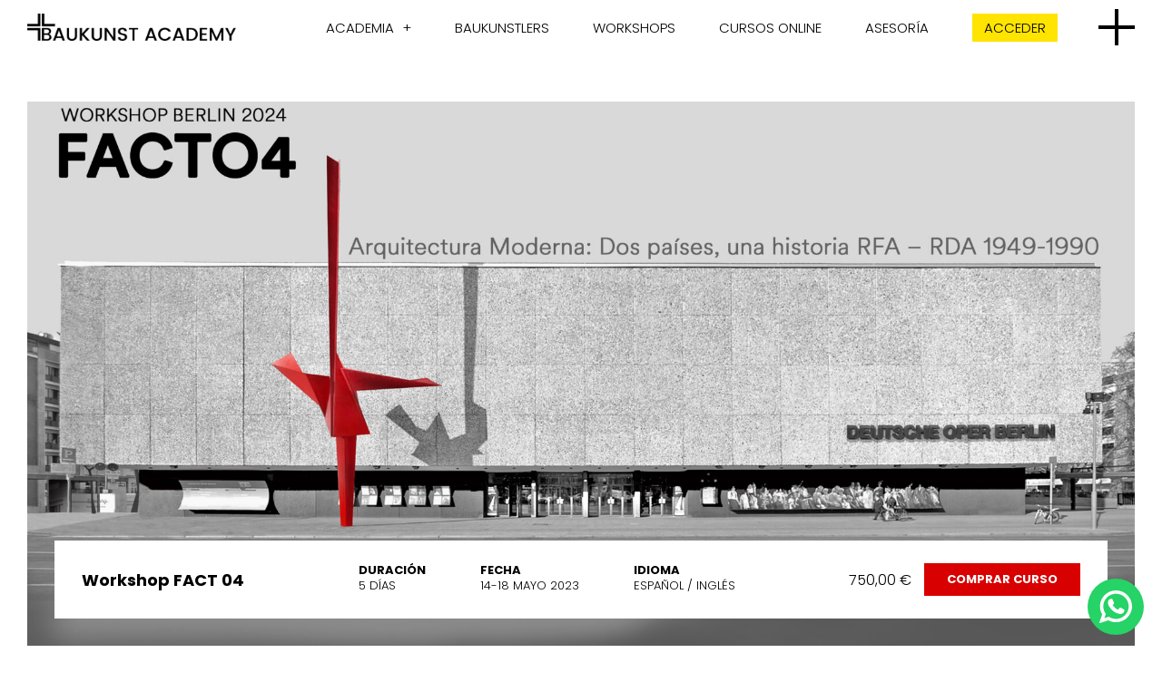

--- FILE ---
content_type: text/html; charset=UTF-8
request_url: https://baukunstacademy.com/producto/workshop-fact-02-baukunst-academy-en-berlin/
body_size: 50044
content:
<!DOCTYPE html PUBLIC "-//W3C//DTD XHTML 1.0 Strict//EN"
"http://www.w3.org/TR/xhtml1/DTD/xhtml1-strict.dtd"?>

<html class="no-js" lang="lang="es"">

<head>

	<!-- META TAGS -->
	<meta http-equiv="X-UA-Compatible" content="IE=edge,chrome=1">
    <meta charset="UTF-8" />
    <meta name="author" content="Name">
    <meta name="viewport" content="width=device-width, initial-scale=1, maximum-scale=5">

	<!-- LINK TAGS -->
	<link rel="icon" type="image/png" sizes="128x128" href="https://baukunstacademy.com/wp-content/themes/baukunstacademy/favicon.png">
	<link rel="apple-touch-icon" href="apple-touch-icon.png">	
	<link rel="alternate" type="application/rss+xml" title="Baukunst Academy RSS2 Feed" href="https://baukunstacademy.com/feed/" />
	<link rel="pingback" href="https://baukunstacademy.com/xmlrpc.php" />

	<!-- WP HEAD HOOK -->
	<title>Workshop FACT 04 &#8211; Baukunst Academy</title>
<meta name='robots' content='max-image-preview:large' />
	<style>img:is([sizes="auto" i], [sizes^="auto," i]) { contain-intrinsic-size: 3000px 1500px }</style>
	<link rel="alternate" type="application/rss+xml" title="Baukunst Academy &raquo; Comentario Workshop FACT 04 del feed" href="https://baukunstacademy.com/producto/workshop-fact-02-baukunst-academy-en-berlin/feed/" />

<link rel='stylesheet' id='sbi_styles-css' href='https://baukunstacademy.com/wp-content/plugins/instagram-feed/css/sbi-styles.min.css?ver=6.10.0' type='text/css' media='all' />
<style id='wp-emoji-styles-inline-css' type='text/css'>

	img.wp-smiley, img.emoji {
		display: inline !important;
		border: none !important;
		box-shadow: none !important;
		height: 1em !important;
		width: 1em !important;
		margin: 0 0.07em !important;
		vertical-align: -0.1em !important;
		background: none !important;
		padding: 0 !important;
	}
</style>
<link rel='stylesheet' id='wp-block-library-css' href='https://baukunstacademy.com/wp-includes/css/dist/block-library/style.min.css?ver=6.7.1' type='text/css' media='all' />
<link rel='stylesheet' id='sensei-pro-shared-module-sensei-fontawesome-css' href='https://baukunstacademy.com/wp-content/plugins/woothemes-sensei/plugins/sensei-pro/assets/dist/shared-module/sensei-fontawesome.css?ver=5dec0aae88900d842d47' type='text/css' media='all' />
<link rel='stylesheet' id='wp-components-css' href='https://baukunstacademy.com/wp-includes/css/dist/components/style.min.css?ver=6.7.1' type='text/css' media='all' />
<link rel='stylesheet' id='sensei-interactive-blocks-styles-css' href='https://baukunstacademy.com/wp-content/plugins/woothemes-sensei/plugins/sensei-pro/assets/dist/interactive-blocks/interactive-blocks-styles.css?ver=1b5d6845bde5a4627a75' type='text/css' media='all' />
<link rel='stylesheet' id='sensei-theme-blocks-css' href='https://baukunstacademy.com/wp-content/plugins/sensei-lms/assets/dist/css/sensei-theme-blocks.css?ver=4a04825a9488c925774f' type='text/css' media='all' />
<link rel='stylesheet' id='sensei-sidebar-mobile-menu-css' href='https://baukunstacademy.com/wp-content/plugins/sensei-lms/assets/dist/css/sensei-course-theme/sidebar-mobile-menu.css?ver=3cd8985f0f22d55cf5f0' type='text/css' media='all' />
<style id='classic-theme-styles-inline-css' type='text/css'>
/*! This file is auto-generated */
.wp-block-button__link{color:#fff;background-color:#32373c;border-radius:9999px;box-shadow:none;text-decoration:none;padding:calc(.667em + 2px) calc(1.333em + 2px);font-size:1.125em}.wp-block-file__button{background:#32373c;color:#fff;text-decoration:none}
</style>
<style id='global-styles-inline-css' type='text/css'>
:root{--wp--preset--aspect-ratio--square: 1;--wp--preset--aspect-ratio--4-3: 4/3;--wp--preset--aspect-ratio--3-4: 3/4;--wp--preset--aspect-ratio--3-2: 3/2;--wp--preset--aspect-ratio--2-3: 2/3;--wp--preset--aspect-ratio--16-9: 16/9;--wp--preset--aspect-ratio--9-16: 9/16;--wp--preset--color--black: #000000;--wp--preset--color--cyan-bluish-gray: #abb8c3;--wp--preset--color--white: #ffffff;--wp--preset--color--pale-pink: #f78da7;--wp--preset--color--vivid-red: #cf2e2e;--wp--preset--color--luminous-vivid-orange: #ff6900;--wp--preset--color--luminous-vivid-amber: #fcb900;--wp--preset--color--light-green-cyan: #7bdcb5;--wp--preset--color--vivid-green-cyan: #00d084;--wp--preset--color--pale-cyan-blue: #8ed1fc;--wp--preset--color--vivid-cyan-blue: #0693e3;--wp--preset--color--vivid-purple: #9b51e0;--wp--preset--gradient--vivid-cyan-blue-to-vivid-purple: linear-gradient(135deg,rgba(6,147,227,1) 0%,rgb(155,81,224) 100%);--wp--preset--gradient--light-green-cyan-to-vivid-green-cyan: linear-gradient(135deg,rgb(122,220,180) 0%,rgb(0,208,130) 100%);--wp--preset--gradient--luminous-vivid-amber-to-luminous-vivid-orange: linear-gradient(135deg,rgba(252,185,0,1) 0%,rgba(255,105,0,1) 100%);--wp--preset--gradient--luminous-vivid-orange-to-vivid-red: linear-gradient(135deg,rgba(255,105,0,1) 0%,rgb(207,46,46) 100%);--wp--preset--gradient--very-light-gray-to-cyan-bluish-gray: linear-gradient(135deg,rgb(238,238,238) 0%,rgb(169,184,195) 100%);--wp--preset--gradient--cool-to-warm-spectrum: linear-gradient(135deg,rgb(74,234,220) 0%,rgb(151,120,209) 20%,rgb(207,42,186) 40%,rgb(238,44,130) 60%,rgb(251,105,98) 80%,rgb(254,248,76) 100%);--wp--preset--gradient--blush-light-purple: linear-gradient(135deg,rgb(255,206,236) 0%,rgb(152,150,240) 100%);--wp--preset--gradient--blush-bordeaux: linear-gradient(135deg,rgb(254,205,165) 0%,rgb(254,45,45) 50%,rgb(107,0,62) 100%);--wp--preset--gradient--luminous-dusk: linear-gradient(135deg,rgb(255,203,112) 0%,rgb(199,81,192) 50%,rgb(65,88,208) 100%);--wp--preset--gradient--pale-ocean: linear-gradient(135deg,rgb(255,245,203) 0%,rgb(182,227,212) 50%,rgb(51,167,181) 100%);--wp--preset--gradient--electric-grass: linear-gradient(135deg,rgb(202,248,128) 0%,rgb(113,206,126) 100%);--wp--preset--gradient--midnight: linear-gradient(135deg,rgb(2,3,129) 0%,rgb(40,116,252) 100%);--wp--preset--font-size--small: 13px;--wp--preset--font-size--medium: 20px;--wp--preset--font-size--large: 36px;--wp--preset--font-size--x-large: 42px;--wp--preset--spacing--20: 0.44rem;--wp--preset--spacing--30: 0.67rem;--wp--preset--spacing--40: 1rem;--wp--preset--spacing--50: 1.5rem;--wp--preset--spacing--60: 2.25rem;--wp--preset--spacing--70: 3.38rem;--wp--preset--spacing--80: 5.06rem;--wp--preset--shadow--natural: 6px 6px 9px rgba(0, 0, 0, 0.2);--wp--preset--shadow--deep: 12px 12px 50px rgba(0, 0, 0, 0.4);--wp--preset--shadow--sharp: 6px 6px 0px rgba(0, 0, 0, 0.2);--wp--preset--shadow--outlined: 6px 6px 0px -3px rgba(255, 255, 255, 1), 6px 6px rgba(0, 0, 0, 1);--wp--preset--shadow--crisp: 6px 6px 0px rgba(0, 0, 0, 1);}:where(.is-layout-flex){gap: 0.5em;}:where(.is-layout-grid){gap: 0.5em;}body .is-layout-flex{display: flex;}.is-layout-flex{flex-wrap: wrap;align-items: center;}.is-layout-flex > :is(*, div){margin: 0;}body .is-layout-grid{display: grid;}.is-layout-grid > :is(*, div){margin: 0;}:where(.wp-block-columns.is-layout-flex){gap: 2em;}:where(.wp-block-columns.is-layout-grid){gap: 2em;}:where(.wp-block-post-template.is-layout-flex){gap: 1.25em;}:where(.wp-block-post-template.is-layout-grid){gap: 1.25em;}.has-black-color{color: var(--wp--preset--color--black) !important;}.has-cyan-bluish-gray-color{color: var(--wp--preset--color--cyan-bluish-gray) !important;}.has-white-color{color: var(--wp--preset--color--white) !important;}.has-pale-pink-color{color: var(--wp--preset--color--pale-pink) !important;}.has-vivid-red-color{color: var(--wp--preset--color--vivid-red) !important;}.has-luminous-vivid-orange-color{color: var(--wp--preset--color--luminous-vivid-orange) !important;}.has-luminous-vivid-amber-color{color: var(--wp--preset--color--luminous-vivid-amber) !important;}.has-light-green-cyan-color{color: var(--wp--preset--color--light-green-cyan) !important;}.has-vivid-green-cyan-color{color: var(--wp--preset--color--vivid-green-cyan) !important;}.has-pale-cyan-blue-color{color: var(--wp--preset--color--pale-cyan-blue) !important;}.has-vivid-cyan-blue-color{color: var(--wp--preset--color--vivid-cyan-blue) !important;}.has-vivid-purple-color{color: var(--wp--preset--color--vivid-purple) !important;}.has-black-background-color{background-color: var(--wp--preset--color--black) !important;}.has-cyan-bluish-gray-background-color{background-color: var(--wp--preset--color--cyan-bluish-gray) !important;}.has-white-background-color{background-color: var(--wp--preset--color--white) !important;}.has-pale-pink-background-color{background-color: var(--wp--preset--color--pale-pink) !important;}.has-vivid-red-background-color{background-color: var(--wp--preset--color--vivid-red) !important;}.has-luminous-vivid-orange-background-color{background-color: var(--wp--preset--color--luminous-vivid-orange) !important;}.has-luminous-vivid-amber-background-color{background-color: var(--wp--preset--color--luminous-vivid-amber) !important;}.has-light-green-cyan-background-color{background-color: var(--wp--preset--color--light-green-cyan) !important;}.has-vivid-green-cyan-background-color{background-color: var(--wp--preset--color--vivid-green-cyan) !important;}.has-pale-cyan-blue-background-color{background-color: var(--wp--preset--color--pale-cyan-blue) !important;}.has-vivid-cyan-blue-background-color{background-color: var(--wp--preset--color--vivid-cyan-blue) !important;}.has-vivid-purple-background-color{background-color: var(--wp--preset--color--vivid-purple) !important;}.has-black-border-color{border-color: var(--wp--preset--color--black) !important;}.has-cyan-bluish-gray-border-color{border-color: var(--wp--preset--color--cyan-bluish-gray) !important;}.has-white-border-color{border-color: var(--wp--preset--color--white) !important;}.has-pale-pink-border-color{border-color: var(--wp--preset--color--pale-pink) !important;}.has-vivid-red-border-color{border-color: var(--wp--preset--color--vivid-red) !important;}.has-luminous-vivid-orange-border-color{border-color: var(--wp--preset--color--luminous-vivid-orange) !important;}.has-luminous-vivid-amber-border-color{border-color: var(--wp--preset--color--luminous-vivid-amber) !important;}.has-light-green-cyan-border-color{border-color: var(--wp--preset--color--light-green-cyan) !important;}.has-vivid-green-cyan-border-color{border-color: var(--wp--preset--color--vivid-green-cyan) !important;}.has-pale-cyan-blue-border-color{border-color: var(--wp--preset--color--pale-cyan-blue) !important;}.has-vivid-cyan-blue-border-color{border-color: var(--wp--preset--color--vivid-cyan-blue) !important;}.has-vivid-purple-border-color{border-color: var(--wp--preset--color--vivid-purple) !important;}.has-vivid-cyan-blue-to-vivid-purple-gradient-background{background: var(--wp--preset--gradient--vivid-cyan-blue-to-vivid-purple) !important;}.has-light-green-cyan-to-vivid-green-cyan-gradient-background{background: var(--wp--preset--gradient--light-green-cyan-to-vivid-green-cyan) !important;}.has-luminous-vivid-amber-to-luminous-vivid-orange-gradient-background{background: var(--wp--preset--gradient--luminous-vivid-amber-to-luminous-vivid-orange) !important;}.has-luminous-vivid-orange-to-vivid-red-gradient-background{background: var(--wp--preset--gradient--luminous-vivid-orange-to-vivid-red) !important;}.has-very-light-gray-to-cyan-bluish-gray-gradient-background{background: var(--wp--preset--gradient--very-light-gray-to-cyan-bluish-gray) !important;}.has-cool-to-warm-spectrum-gradient-background{background: var(--wp--preset--gradient--cool-to-warm-spectrum) !important;}.has-blush-light-purple-gradient-background{background: var(--wp--preset--gradient--blush-light-purple) !important;}.has-blush-bordeaux-gradient-background{background: var(--wp--preset--gradient--blush-bordeaux) !important;}.has-luminous-dusk-gradient-background{background: var(--wp--preset--gradient--luminous-dusk) !important;}.has-pale-ocean-gradient-background{background: var(--wp--preset--gradient--pale-ocean) !important;}.has-electric-grass-gradient-background{background: var(--wp--preset--gradient--electric-grass) !important;}.has-midnight-gradient-background{background: var(--wp--preset--gradient--midnight) !important;}.has-small-font-size{font-size: var(--wp--preset--font-size--small) !important;}.has-medium-font-size{font-size: var(--wp--preset--font-size--medium) !important;}.has-large-font-size{font-size: var(--wp--preset--font-size--large) !important;}.has-x-large-font-size{font-size: var(--wp--preset--font-size--x-large) !important;}
:where(.wp-block-post-template.is-layout-flex){gap: 1.25em;}:where(.wp-block-post-template.is-layout-grid){gap: 1.25em;}
:where(.wp-block-columns.is-layout-flex){gap: 2em;}:where(.wp-block-columns.is-layout-grid){gap: 2em;}
:root :where(.wp-block-pullquote){font-size: 1.5em;line-height: 1.6;}
</style>
<link rel='stylesheet' id='contact-form-7-css' href='https://baukunstacademy.com/wp-content/plugins/contact-form-7/includes/css/styles.css?ver=6.1.4' type='text/css' media='all' />
<link rel='stylesheet' id='module-frontend-css' href='https://baukunstacademy.com/wp-content/plugins/sensei-lms/assets/dist/css/modules-frontend.css?ver=cca6dcd88abe8edd7799' type='text/css' media='all' />
<link rel='stylesheet' id='pages-frontend-css' href='https://baukunstacademy.com/wp-content/plugins/sensei-lms/assets/dist/css/pages-frontend.css?ver=72db4891489e493cca34' type='text/css' media='all' />
<link rel='stylesheet' id='sensei-frontend-css' href='https://baukunstacademy.com/wp-content/plugins/sensei-lms/assets/dist/css/frontend.css?ver=fbce49cad10bcabdf3e9' type='text/css' media='screen' />
<link rel='stylesheet' id='woocommerce-layout-css' href='https://baukunstacademy.com/wp-content/plugins/woocommerce/assets/css/woocommerce-layout.css?ver=10.3.7' type='text/css' media='all' />
<link rel='stylesheet' id='woocommerce-smallscreen-css' href='https://baukunstacademy.com/wp-content/plugins/woocommerce/assets/css/woocommerce-smallscreen.css?ver=10.3.7' type='text/css' media='only screen and (max-width: 768px)' />
<link rel='stylesheet' id='woocommerce-general-css' href='https://baukunstacademy.com/wp-content/plugins/woocommerce/assets/css/woocommerce.css?ver=10.3.7' type='text/css' media='all' />
<style id='woocommerce-inline-inline-css' type='text/css'>
.woocommerce form .form-row .required { visibility: visible; }
</style>
<link rel='stylesheet' id='sensei_course_progress-frontend-css' href='https://baukunstacademy.com/wp-content/plugins/sensei-course-progress/assets/dist/css/frontend.css?ver=2.0.4' type='text/css' media='all' />
<link rel='stylesheet' id='gateway-css' href='https://baukunstacademy.com/wp-content/plugins/woocommerce-paypal-payments/modules/ppcp-button/assets/css/gateway.css?ver=3.3.2' type='text/css' media='all' />
<link rel='stylesheet' id='brands-styles-css' href='https://baukunstacademy.com/wp-content/plugins/woocommerce/assets/css/brands.css?ver=10.3.7' type='text/css' media='all' />
<link rel='stylesheet' id='baukunst-css-css' href='https://baukunstacademy.com/wp-content/themes/baukunstacademy/style.css?ver=6.7.1' type='text/css' media='all' />
<link rel='stylesheet' id='sensei-wcpc-courses-css' href='https://baukunstacademy.com/wp-content/plugins/woothemes-sensei/plugins/sensei-pro/assets/dist/wc-paid-courses/css/sensei-wcpc-courses.css?ver=6c38cfe04cc465a8bb78' type='text/css' media='all' />
<link rel='stylesheet' id='wc_stripe_express_checkout_style-css' href='https://baukunstacademy.com/wp-content/plugins/woocommerce-gateway-stripe/build/express-checkout.css?ver=f49792bd42ded7e3e1cb' type='text/css' media='all' />










<link rel="https://api.w.org/" href="https://baukunstacademy.com/wp-json/" /><link rel="alternate" title="JSON" type="application/json" href="https://baukunstacademy.com/wp-json/wp/v2/product/169" /><link rel="EditURI" type="application/rsd+xml" title="RSD" href="https://baukunstacademy.com/xmlrpc.php?rsd" />
<meta name="generator" content="WordPress 6.7.1" />
<meta name="generator" content="WooCommerce 10.3.7" />
<link rel="canonical" href="https://baukunstacademy.com/producto/workshop-fact-02-baukunst-academy-en-berlin/" />
<link rel='shortlink' href='https://baukunstacademy.com/?p=169' />
<link rel="alternate" title="oEmbed (JSON)" type="application/json+oembed" href="https://baukunstacademy.com/wp-json/oembed/1.0/embed?url=https%3A%2F%2Fbaukunstacademy.com%2Fproducto%2Fworkshop-fact-02-baukunst-academy-en-berlin%2F" />
<link rel="alternate" title="oEmbed (XML)" type="text/xml+oembed" href="https://baukunstacademy.com/wp-json/oembed/1.0/embed?url=https%3A%2F%2Fbaukunstacademy.com%2Fproducto%2Fworkshop-fact-02-baukunst-academy-en-berlin%2F&#038;format=xml" />
		<style>
			:root {
						}
		</style>
			<noscript><style>.woocommerce-product-gallery{ opacity: 1 !important; }</style></noscript>
	
</head>

<body class="product-template-default single single-product postid-169 theme-baukunstacademy woocommerce woocommerce-page woocommerce-no-js">

	<div class="loader"><div class="gradient"></div></div>

	<div class="flex-wrapper">

	<header class="baukunst_header">

		<!-- LOGO -->
		<a class="logo" href="https://baukunstacademy.com/">
			<img width="600" height="80" src="https://baukunstacademy.com/wp-content/uploads/2023/01/Baukunst-Academy-Logo-Black-600x80.png" class="attachment-medium size-medium" alt="" decoding="async" srcset="https://baukunstacademy.com/wp-content/uploads/2023/01/Baukunst-Academy-Logo-Black-600x80.png 600w, https://baukunstacademy.com/wp-content/uploads/2023/01/Baukunst-Academy-Logo-Black-1024x137.png 1024w, https://baukunstacademy.com/wp-content/uploads/2023/01/Baukunst-Academy-Logo-Black-768x102.png 768w, https://baukunstacademy.com/wp-content/uploads/2023/01/Baukunst-Academy-Logo-Black-200x27.png 200w, https://baukunstacademy.com/wp-content/uploads/2023/01/Baukunst-Academy-Logo-Black-100x13.png 100w, https://baukunstacademy.com/wp-content/uploads/2023/01/Baukunst-Academy-Logo-Black-1536x205.png 1536w, https://baukunstacademy.com/wp-content/uploads/2023/01/Baukunst-Academy-Logo-Black-2048x273.png 2048w, https://baukunstacademy.com/wp-content/uploads/2023/01/Baukunst-Academy-Logo-Black-1920x256.png 1920w" sizes="(max-width: 600px) 100vw, 600px" />		</a>

		<!-- SITE MENU  -->
		<div class="site_menu">

			<div class="menu-main-menu-container"><ul id="menu-main-menu" class="menu"><li id="menu-item-203" class="menu-item menu-item-type-post_type menu-item-object-page menu-item-has-children menu-item-203"><a href="https://baukunstacademy.com/la-academia/">Academia</a>
<ul class="sub-menu">
	<li id="menu-item-124" class="menu-item menu-item-type-post_type menu-item-object-page menu-item-124"><a href="https://baukunstacademy.com/profesores/">Profesores</a></li>
	<li id="menu-item-309" class="menu-item menu-item-type-post_type menu-item-object-page menu-item-309"><a href="https://baukunstacademy.com/baukunsters/">Alumnos</a></li>
</ul>
</li>
<li id="menu-item-305" class="menu-item menu-item-type-post_type menu-item-object-page menu-item-305"><a href="https://baukunstacademy.com/baukunsters/">Baukunstlers</a></li>
<li id="menu-item-186" class="menu-item menu-item-type-post_type menu-item-object-page menu-item-186"><a href="https://baukunstacademy.com/workshops/">Workshops</a></li>
<li id="menu-item-125" class="menu-item menu-item-type-post_type menu-item-object-page menu-item-125"><a href="https://baukunstacademy.com/cursos-online/">Cursos Online</a></li>
<li id="menu-item-308" class="menu-item menu-item-type-post_type menu-item-object-page menu-item-308"><a href="https://baukunstacademy.com/asesoria/">Asesoría</a></li>
</ul></div>
			<!-- MY ACCOUNT -->
							<a class="login_myaccount" href="https://baukunstacademy.com/mi-cuenta/" title="Acceder">Acceder</a>
			
			<!-- BURGER MENU -->
			<div id="" class="burger icon">
				<span class=""></span>
				<span class=""></span>
			</div>

		</div>

		<!-- CLOSET MENU -->
		<div class="closet_menu">
			<div class="menu-closet-menu-container"><ul id="menu-closet-menu" class="menu"><li id="menu-item-204" class="menu-item menu-item-type-post_type menu-item-object-page menu-item-has-children menu-item-204"><a href="https://baukunstacademy.com/la-academia/">Academia</a>
<ul class="sub-menu">
	<li id="menu-item-206" class="menu-item menu-item-type-post_type menu-item-object-page menu-item-206"><a href="https://baukunstacademy.com/profesores/">Profesores</a></li>
	<li id="menu-item-310" class="menu-item menu-item-type-post_type menu-item-object-page menu-item-310"><a href="https://baukunstacademy.com/baukunsters/">Alumnos</a></li>
</ul>
</li>
<li id="menu-item-313" class="menu-item menu-item-type-custom menu-item-object-custom menu-item-has-children menu-item-313"><a href="#">Cursos</a>
<ul class="sub-menu">
	<li id="menu-item-207" class="menu-item menu-item-type-post_type menu-item-object-page menu-item-207"><a href="https://baukunstacademy.com/cursos-online/">Cursos Online</a></li>
	<li id="menu-item-205" class="menu-item menu-item-type-post_type menu-item-object-page menu-item-205"><a href="https://baukunstacademy.com/workshops/">Workshops</a></li>
</ul>
</li>
<li id="menu-item-311" class="menu-item menu-item-type-post_type menu-item-object-page menu-item-311"><a href="https://baukunstacademy.com/asesoria/">Asesoría</a></li>
<li id="menu-item-312" class="menu-item menu-item-type-post_type menu-item-object-page menu-item-312"><a href="https://baukunstacademy.com/baukunsters/">Baukunstlers</a></li>
<li id="menu-item-601" class="menu-item menu-item-type-post_type menu-item-object-page menu-item-601"><a href="https://baukunstacademy.com/mi-cuenta/">Mi cuenta</a></li>
<li id="menu-item-1073" class="menu-item menu-item-type-post_type menu-item-object-page menu-item-1073"><a href="https://baukunstacademy.com/contacto/">Contacto</a></li>
</ul></div>		</div>

	</header>

	
<div id="main" class="content">

		<!-- The loop START -->
		
                    <div class="content_width">

                        
<div id="" class="product-header block">

    <div class="site_width">

        <div class="image">
            <img decoding="async" src="https://baukunstacademy.com/wp-content/uploads/2022/11/BANNER-01-TEST-1920x1038.jpg">
        </div>

        
            <div class="product_info_bar">

                <div class="product_title">Workshop FACT 04</div>

                <div class="highlights">
                                                <div class="single_highlight">
                                <div class="label">duración </div>
                                <div class="value">5 días</div>
                            </div>
                                                    <div class="single_highlight">
                                <div class="label">Fecha</div>
                                <div class="value">14-18 Mayo 2023</div>
                            </div>
                                                    <div class="single_highlight">
                                <div class="label">Idioma</div>
                                <div class="value">Español / Inglés</div>
                            </div>
                                        </div>

                <div class="purchase">
                    <p class="product woocommerce add_to_cart_inline " style="border:4px solid #ccc; padding: 12px;"><span class="woocommerce-Price-amount amount"><bdi>750,00&nbsp;<span class="woocommerce-Price-currencySymbol">&euro;</span></bdi></span><a href="/producto/workshop-fact-02-baukunst-academy-en-berlin/?add-to-cart=169" aria-describedby="woocommerce_loop_add_to_cart_link_describedby_169" data-quantity="1" class="button product_type_simple add_to_cart_button ajax_add_to_cart" data-product_id="169" data-product_sku="" aria-label="Añadir al carrito: &ldquo;Workshop FACT 04&rdquo;" rel="nofollow" data-success_message="«Workshop FACT 04» se ha añadido a tu carrito">Comprar curso</a>	<span id="woocommerce_loop_add_to_cart_link_describedby_169" class="screen-reader-text">
			</span>
</p>                                    </div>
                
            </div>

            <div class="product_info_bar fixed">

                <div class="product_title">Workshop FACT 04</div>

                <div class="highlights">
                                                <div class="single_highlight">
                                <div class="label">duración </div>
                                <div class="value">5 días</div>
                            </div>
                                                    <div class="single_highlight">
                                <div class="label">Fecha</div>
                                <div class="value">14-18 Mayo 2023</div>
                            </div>
                                                    <div class="single_highlight">
                                <div class="label">Idioma</div>
                                <div class="value">Español / Inglés</div>
                            </div>
                                        </div>

                <div class="purchase">
                    <p class="product woocommerce add_to_cart_inline " style="border:4px solid #ccc; padding: 12px;"><span class="woocommerce-Price-amount amount"><bdi>750,00&nbsp;<span class="woocommerce-Price-currencySymbol">&euro;</span></bdi></span><a href="/producto/workshop-fact-02-baukunst-academy-en-berlin/?add-to-cart=169" aria-describedby="woocommerce_loop_add_to_cart_link_describedby_169" data-quantity="1" class="button product_type_simple add_to_cart_button ajax_add_to_cart" data-product_id="169" data-product_sku="" aria-label="Añadir al carrito: &ldquo;Workshop FACT 04&rdquo;" rel="nofollow" data-success_message="«Workshop FACT 04» se ha añadido a tu carrito">Comprar curso</a>	<span id="woocommerce_loop_add_to_cart_link_describedby_169" class="screen-reader-text">
			</span>
</p>                                    </div>
                
            </div>

                
    </div>

</div>


<div id="" class="text-columns testimonial-block bg_white columns_one block">

    <div class="site_width">

        <div class="content_width">

            
                <div class="block_title_n_cta">

                                            <div class="title">
                            <h1>FACT 04</h1>
<h1>Arquitectura Moderna:<br />
Dos Países, Una Historia<br />
RFA &#8211; RDA 1949-1990</h1>
                        </div>
                    
                    
                </div>

            
            <div class="columns_text">
                <p>«Arquitectura Moderna: Dos Países, Una Historia RFA &#8211; RDA 1949-1990» es un taller internacional que se llevará a cabo en Berlín como parte del Workshop FACTO4.</p>
<p>Este Workshop proporcionará una visión profunda y comparativa de la arquitectura moderna como canon del siglo XX en dos países, la República Federal Alemana (RFA) y la República Democrática Alemana (RDA), durante el período comprendido entre 1949 y 1990. A través de la exploración de proyectos, teorías y contextos históricos, los participantes tendrán la oportunidad de comprender cómo las ideologías políticas, las condiciones socioeconómicas y los movimientos arquitectónicos moldearon el paisaje construido en Alemania durante ese tiempo.</p>
<p>Los profesores a cargo del curso son los arquitectos Iñaki Volante y Mathias Klotz, ambos reconocidos expertos en arquitectura moderna y con una amplia experiencia en la enseñanza y la investigación en el campo. A través de su liderazgo, se espera que los participantes exploren de manera crítica y creativa los legados arquitectónicos de la RFA y la RDA, analizando sus similitudes, diferencias y su impacto en el contexto urbano actual.</p>
<p>Nuestros Workshops presenciales son una gran experiencia para aquellos que buscan renovar sus conocimientos y constatar en terreno la legalidad y vigencia de la arquitectura moderna.</p>
            </div>

        </div>
        
    </div>

</div>


<div id="" class="slider size_small block">

    <div class="site_width">

        
            <div class="swiper small_slider">
                <div class="swiper-wrapper">

                    
                        <div class="swiper-slide">
                            <img decoding="async" src="https://baukunstacademy.com/wp-content/uploads/2022/11/NEUE-MIES-600x337.png">
                                                    </div>

                    
                        <div class="swiper-slide">
                            <img decoding="async" src="https://baukunstacademy.com/wp-content/uploads/2022/11/Captura-de-pantalla-2024-02-09-a-las-21.23.16-553x600.png">
                                                    </div>

                    
                        <div class="swiper-slide">
                            <img decoding="async" src="https://baukunstacademy.com/wp-content/uploads/2022/11/344414462_1428994841205280_5666892401842645444_n-600x600.jpg">
                                                    </div>

                    
                        <div class="swiper-slide">
                            <img decoding="async" src="https://baukunstacademy.com/wp-content/uploads/2022/11/344749015_149767927891257_5597051929674975274_n-600x600.jpg">
                                                    </div>

                    
                        <div class="swiper-slide">
                            <img decoding="async" src="https://baukunstacademy.com/wp-content/uploads/2022/11/342980569_792378862448617_3150057520761258597_n-600x436.jpg">
                                                    </div>

                    
                        <div class="swiper-slide">
                            <img decoding="async" src="https://baukunstacademy.com/wp-content/uploads/2022/11/406637904_18397471123041378_2692068654508186067_n-600x406.jpg">
                                                    </div>

                    
                        <div class="swiper-slide">
                            <img decoding="async" src="https://baukunstacademy.com/wp-content/uploads/2022/11/arkivi_862787-600x381.jpg">
                                                                                                                </div>

                    
                        <div class="swiper-slide">
                            <img decoding="async" src="https://baukunstacademy.com/wp-content/uploads/2022/11/Captura-de-pantalla-2024-02-09-a-las-17.30.55-600x390.png">
                                                    </div>

                    
                        <div class="swiper-slide">
                            <img decoding="async" src="https://baukunstacademy.com/wp-content/uploads/2022/11/BERLIN-ALEXANDER-600x400.jpg">
                                                    </div>

                    
                        <div class="swiper-slide">
                            <img decoding="async" src="https://baukunstacademy.com/wp-content/uploads/2022/11/BERLIN-OPERA-600x407.jpg">
                                                    </div>

                    
                        <div class="swiper-slide">
                            <img decoding="async" src="https://baukunstacademy.com/wp-content/uploads/2022/11/Captura-de-pantalla-2024-02-09-a-las-19.21.30-600x536.png">
                                                    </div>

                    
                        <div class="swiper-slide">
                            <img decoding="async" src="https://baukunstacademy.com/wp-content/uploads/2022/11/Captura-de-pantalla-2024-02-09-a-las-21.21.49-600x348.png">
                                                    </div>

                    
                        <div class="swiper-slide">
                            <img decoding="async" src="https://baukunstacademy.com/wp-content/uploads/2022/11/Captura-de-pantalla-2024-02-09-a-las-21.28.08-600x418.png">
                                                    </div>

                    
                        <div class="swiper-slide">
                            <img decoding="async" src="https://baukunstacademy.com/wp-content/uploads/2022/11/Captura-de-pantalla-2024-02-09-a-las-21.30.43-600x480.png">
                                                    </div>

                    
                        <div class="swiper-slide">
                            <img decoding="async" src="https://baukunstacademy.com/wp-content/uploads/2022/11/Captura-de-pantalla-2024-02-13-a-las-08.45.10-600x341.png">
                                                    </div>

                    
                        <div class="swiper-slide">
                            <img decoding="async" src="https://baukunstacademy.com/wp-content/uploads/2022/11/Captura-de-pantalla-2024-02-13-a-las-08.43.00-600x336.png">
                                                    </div>

                    
                        <div class="swiper-slide">
                            <img decoding="async" src="https://baukunstacademy.com/wp-content/uploads/2022/11/Foto_Robotron_Leipzig_Benjamin_Weinkauf-600x481.jpg">
                                                    </div>

                    
                        <div class="swiper-slide">
                            <img decoding="async" src="https://baukunstacademy.com/wp-content/uploads/2022/11/leipzig-600x450.jpeg">
                                                                                                                </div>

                    
                        <div class="swiper-slide">
                            <img decoding="async" src="https://baukunstacademy.com/wp-content/uploads/2022/11/NIEMEYER04_ON_Sphere_RGB-600x400.jpg">
                                                    </div>

                    
                        <div class="swiper-slide">
                            <img decoding="async" src="https://baukunstacademy.com/wp-content/uploads/2022/11/Propstei_Luftbild_166822723-600x338.jpg">
                                                    </div>

                    
                        <div class="swiper-slide">
                            <img decoding="async" src="https://baukunstacademy.com/wp-content/uploads/2022/11/VEB_Kombinat_Robotron_Dresden_1990-600x387.jpg">
                                                    </div>

                    
                        <div class="swiper-slide">
                            <img decoding="async" src="https://baukunstacademy.com/wp-content/uploads/2022/11/sw_wolkenlabor_001-600x403.jpg">
                                                                                                                </div>

                    
                        <div class="swiper-slide">
                            <img decoding="async" src="https://baukunstacademy.com/wp-content/uploads/2022/11/22404401527_4b66f91c36_c-600x480.jpg">
                                                    </div>

                    
                </div>
                <!-- navigation -->
                <div class="navigation">
                    <div class="swiper_navigation prev swiper-button-prev"></div>
                    <div class="swiper_navigation next swiper-button-next"></div>
                </div>
            </div>

                
    </div>

</div>


<div id="" class="big-text bg_black block">

    <div class="site_width">

        <div class="content_width">
            <p>Comienzan las inscripciones para el gran evento de #arquitectura del 2024.</p>
<p>Vive esta increíble y única experiencia junto a los arquitectos y profesores de Baukunst Academy.</p>
<h2>Costo total del Workshop 600 €</h2>
<p>Si pagas entre los meses de febrero y marzo son 600 €<br />
Si pagas entre los meses de abril y mayo son 750 €<br />
Los cupos son limitados a 16 personas para mantener la escala y atención del grupo.</p>
        </div>
        
    </div>

</div>


<div id="" class="text-columns testimonial-block bg_white columns_one block">

    <div class="site_width">

        <div class="content_width">

            
                <div class="block_title_n_cta">

                                            <div class="title">
                            <h2><strong>SOBRE EL WORKSHOP FACTO4</strong><br />
<strong>BERLIN Y LAS CIUDADES DEL ESTE</strong></h2>
                        </div>
                    
                    
                </div>

            
            <div class="columns_text">
                <p>El Workshop FACTO4 ofrece una plataforma única para el intercambio de ideas, el debate y la colaboración entre estudiantes, profesionales y académicos interesados en la arquitectura moderna de Alemania. Se espera que el curso proporcione una experiencia enriquecedora y perspectivas nuevas sobre la evolución de la arquitectura moderna en la Europa de posguerra.</p>
<p>La importancia de Berlín como sede de reuniones anteriores de la Baukunst Academy, como FACTO2, es innegable. Estos encuentros proporcionaron una plataforma invaluable para analizar de primera mano la calidad de la arquitectura moderna y contemporánea en un contexto urbano único y rico en historia.</p>
<p>Berlín ha sido testigo de una trayectoria arquitectónica que abarca desde la opulencia de la arquitectura neoclásica hasta las vanguardias del siglo XX, pasando por períodos tumultuosos marcados por guerras y reconstrucciones. La ciudad ha sido escenario de eventos históricos de gran magnitud, desde las guerras mundiales hasta la división entre Oriente y Occidente durante la Guerra Fría.</p>
<p>Baukunst Academy, a través de eventos como FACTO2, ha tenido la oportunidad de explorar cómo la arquitectura ha sido moldeada por estos acontecimientos políticos, sociales y económicos. Desde la eclosión de las vanguardias en el principio del siglo XX hasta la expansión del capitalismo y los desafíos contemporáneos relacionados con la escasez de recursos y las tensiones geopolíticas, Berlín ofrece un contexto único para reflexionar sobre el papel de la arquitectura en la sociedad y en la historia.</p>
<p>El contraste entre la arquitectura moderna, el legado neoclásico y los movimientos políticos del siglo XX, incluyendo los totalitarismos socialistas que surgieron después de la Revolución de octubre, ha enriquecido los debates y análisis realizados en Baukunst Academy. Estos encuentros han contribuido a una comprensión más profunda de la intersección entre la arquitectura, la política y la cultura en el paisaje urbano de Berlín y más allá.</p>
<p>&nbsp;</p>
<p><b>OBJETIVOS DEL WORKSHOP FACTO4</b></p>
<p>&nbsp;</p>
<ul>
<li>Contexto Histórico y Arquitectónico Único: Las ciudades del este de Alemania, como Leipzig, Dresde y Chemnitz, tienen un contexto histórico y arquitectónico único debido a su ubicación en la antigua Alemania Oriental. Estas ciudades experimentaron directamente los cambios políticos, sociales y económicos que ocurrieron después de la Segunda Guerra Mundial, incluida la división de Alemania y la influencia del régimen socialista. Estudiar la arquitectura en estas ciudades permite comprender mejor cómo los eventos históricos moldearon el paisaje urbano y arquitectónico.</li>
<li>Contraste y Comparación: El workshop FACTO4 brinda la oportunidad de contrastar y comparar la arquitectura y la planificación urbana en las ciudades del este de Alemania con las de otras regiones. Esto puede ayudar a identificar similitudes y diferencias en enfoques arquitectónicos, estilos y problemas urbanos, y entender cómo estas diferencias están influenciadas por el contexto histórico y cultural.</li>
<li>Estudio de Problemas Actuales: Explorar las ciudades del este de Alemania en el contexto del workshop FACTO4 permite estudiar problemas urbanos contemporáneos, como la revitalización de áreas posindustriales, la preservación del patrimonio histórico y la integración de antiguos sitios industriales en el tejido urbano. Estos son temas relevantes para la arquitectura y la planificación urbana en todo el mundo y pueden proporcionar lecciones valiosas para profesionales y estudiantes.</li>
<li>Interacción con la Comunidad Local: Visitar las ciudades del este de Alemania durante el workshop brinda la oportunidad de interactuar con la comunidad local, incluidos arquitectos, urbanistas, residentes y autoridades locales. Esto puede enriquecer la comprensión de los desafíos y oportunidades específicos que enfrentan estas ciudades y permitir el intercambio de ideas y experiencias entre los participantes del workshop y los actores locales.</li>
</ul>
<p>Explorar las ciudades del este de Alemania en el contexto del workshop FACTO4 será fundamental para obtener una comprensión más completa de la arquitectura moderna, la planificación urbana y los desafíos contemporáneos que enfrentan estas ciudades, así como para fomentar el diálogo y la colaboración entre diferentes comunidades y profesionales de la arquitectura locales.</p>
            </div>

        </div>
        
    </div>

</div>


<div id="" class="text-columns testimonial-block bg_white columns_one block">

    <div class="site_width">

        <div class="content_width">

            
                <div class="block_title_n_cta">

                                            <div class="title">
                            <h2><b>Leipzig, Dresde y Chemnitz + Dessau </b></h2>
<p>Características elementales de las ciudades mencionadas en Europa del Este durante la posguerra:</p>
                        </div>
                    
                    
                </div>

            
            <div class="columns_text">
                <p>1. Berlín: Como capital de Alemania, Berlín sufrió una devastación considerable durante la Segunda Guerra Mundial. Después de la guerra, la ciudad estuvo dividida en dos partes: Berlín Occidental y Berlín Oriental. Berlín Occidental, controlada por los Aliados occidentales, experimentó una reconstrucción vigorosa y adoptó una arquitectura moderna para revitalizar la ciudad. Berlín Oriental, bajo control soviético, también se reconstruyó, pero con un enfoque más orientado hacia la planificación centralizada y la arquitectura socialista.</p>
<p>2. Leipzig: Leipzig es una ciudad alemana que también sufrió graves daños durante la Segunda Guerra Mundial. Después de la guerra, Leipzig fue parte de la Alemania Oriental, y la reconstrucción de la ciudad siguió los principios del urbanismo socialista. Se construyeron bloques de apartamentos prefabricados y se enfocaron en la creación de áreas residenciales planificadas y funcionalmente organizadas.</p>
<p>3. Dessau: Dessau es conocida por su asociación con la escuela de diseño Bauhaus, que fue fundada allí en 1919. Durante la posguerra, Dessau estuvo ubicada en la Alemania Oriental. La ciudad mantuvo una fuerte influencia de la Bauhaus en su arquitectura y diseño urbano, y algunos edificios notables reflejan esta estética moderna y abstracta.</p>
<p>4. Dresde: Dresde, una ciudad histórica en el este de Alemania, sufrió una destrucción significativa debido a los bombardeos durante la Segunda Guerra Mundial. Después de la guerra, se embarcó en un extenso proceso de reconstrucción que combinó la restauración de edificios históricos con la construcción de nuevas estructuras modernas. Dresde también estuvo dividida entre Berlín Occidental y Oriental durante la Guerra Fría.</p>
<p>5. Chemnitz: Anteriormente conocida como Karl-Marx-Stadt durante la época de la RDA, Chemnitz fue un importante centro industrial en la Alemania Oriental. Después de la Segunda Guerra Mundial, la ciudad fue reconstruida con un enfoque en la industria y la vivienda para los trabajadores. Se construyeron grandes conjuntos residenciales y se realizaron esfuerzos para modernizar la infraestructura urbana.</p>
<p>Estas ciudades reflejan diferentes enfoques y experiencias en la reconstrucción y la planificación urbana después de la Segunda Guerra Mundial, influenciadas por los contextos políticos, económicos y sociales de la época.</p>
            </div>

        </div>
        
    </div>

</div>


<div id="" class="text-columns testimonial-block bg_white columns_one block">

    <div class="site_width">

        <div class="content_width">

            
                <div class="block_title_n_cta">

                                            <div class="title">
                            <h2><strong>Descripción del Programa</strong></h2>
                        </div>
                    
                    
                </div>

            
            <div class="columns_text">
                <ul>
<li>Conferencias:<br />
Las actividades académicas se inician con una conferencia introductoria dividida en dos módulos con un intermedio.<br />
Se presentan las ciudades y los edificios que serán sujetos de investigación y de riguroso análisis durante la semana, incluyendo su visita.<br />
Las conferencias del Taller FACT O4 son:<br />
1. Introducción de Iñaki Volante, Arquitecto, Director Ejecutivo de Baukunst Academy<br />
2. Arquitecto local invitado<br />
3. Mathias Klotz, Profesor Emérito Baukunst Academy</li>
<li>Taller de Intelección Visual:<br />
Se asigna una tarea especifica usando la fotografía como herramienta proyectual, de tal forma que este ejercicio se entienda como un ensayo proyectual de arquitectura que busque con rigor respuestas intelectualmente bien concebidas, pertinentes al contenido del curso y pertinentes a la cultura que se busca investigar. También se entregan herramientas comunicacionales para su presentación en redes sociales como Instagram: todo el material producido en el workshop será parte de una cuenta colaborativa que será administrada con experiencia y oficio por Baukunst Academy y su plataforma de enseñanza online <a href="http://baukunstacademy.com/" target="_blank" rel="noopener" data-saferedirecturl="https://www.google.com/url?q=http://baukunstacademy.com&amp;source=gmail&amp;ust=1707902608066000&amp;usg=AOvVaw3bEaUzOmgifZCBB46nc21J">baukunstacademy.com</a></li>
<li>Correcciones:<br />
Los alumnos podrán interactuar con los profesores, de conocida trayectoria académica. Este intercambio intelectual pone en valor la experiencia de los participantes del workshop y los invita a una reflexión crítica sobre su mirada.</li>
<li>Bauhaus, Dessau:<br />
Visitaremos el edificio de la Bauhaus y las casas de los profesores, en la ciudad de Dessau. Esta obra de 1925, así como el conjunto de edificios históricos de la Bauhaus, fueron proyectados por Walter Gropius y por allí pasaron algunos de los mas importantes artistas, arquitectos y diseñadores de la historia como Marcel Breuer, Wassily Kandinsky, El Lissitzky, Paul Klee, László Moholy-Nagy o Güntha Stollz.</li>
</ul>
<p>&nbsp;</p>
<p><b>NOTAS:</b></p>
<ol>
<li>Se solicita que los participantes tengan contratado un seguro internacional de salud que cubra accidentes. Se exigirá comprobante.</li>
<li>El precio de la matricula no incluye pasaje aéreo, alojamiento ni comidas.</li>
<li>Baukunst Academy puede recomendar sitios o hoteles para alojamiento, comidas y cenas. Muchas de estas pausas se hacen en grupo guiadas por los profesores.</li>
<li>Es importante destacar que, en caso de realizarse el reconocimiento en bicicleta, se tomarán las medidas de seguridad necesarias para garantizar la integridad de los participantes, incluyendo el uso de cascos y otros elementos de protección, así como el respeto de las normas de tráfico y de circulación en bicicleta en las ciudades.</li>
</ol>
            </div>

        </div>
        
    </div>

</div>


<div id="" class="teachers block">

    <div class="site_width">

        <div class="content_width">

            
                <div class="block_title_n_cta">

                                            <div class="title">
                            <h2><strong>Profesores del Workshop</strong></h2>
                        </div>
                    
                    
                </div>

            
            <div class="professors">

                                    <ul class="professors">
                        
                            <!-- <pre>
                                                            </pre> -->

                            <li>
                                <div class="left">
                                    <div class="photo">
                                        <img fetchpriority="high" decoding="async" width="600" height="578" src="https://baukunstacademy.com/wp-content/uploads/2022/12/foto-MK-600x578.jpg" class="attachment-medium size-medium" alt="" srcset="https://baukunstacademy.com/wp-content/uploads/2022/12/foto-MK-600x578.jpg 600w, https://baukunstacademy.com/wp-content/uploads/2022/12/foto-MK-768x740.jpg 768w, https://baukunstacademy.com/wp-content/uploads/2022/12/foto-MK-200x193.jpg 200w, https://baukunstacademy.com/wp-content/uploads/2022/12/foto-MK-100x96.jpg 100w, https://baukunstacademy.com/wp-content/uploads/2022/12/foto-MK.jpg 1024w" sizes="(max-width: 600px) 100vw, 600px" />                                    </div>
                                    <div class="social_media">

                                    </div>
                                </div>
                                <div class="right">
                                    <div class="name">Mathias Klotz</div>
                                    <div class="bio">
                                        Arquitecto chileno, realizó sus estudios en la Pontificia Universidad Católica de Chile. Es director adjunto de Baukunst Academy.
A lo largo de su carrera ha combinado el trabajo académico con los proyectos &#8230;                                    </div>
                                    <a href="https://baukunstacademy.com/author/mathias-klotz/">Más sobre Mathias Klotz >></a>
                                </div>
                            </li>

                        
                            <!-- <pre>
                                                            </pre> -->

                            <li>
                                <div class="left">
                                    <div class="photo">
                                        <img decoding="async" width="600" height="600" src="https://baukunstacademy.com/wp-content/uploads/2023/01/foto-Ina-600x600.jpg" class="attachment-medium size-medium" alt="" srcset="https://baukunstacademy.com/wp-content/uploads/2023/01/foto-Ina-600x600.jpg 600w, https://baukunstacademy.com/wp-content/uploads/2023/01/foto-Ina-300x300.jpg 300w, https://baukunstacademy.com/wp-content/uploads/2023/01/foto-Ina-100x100.jpg 100w, https://baukunstacademy.com/wp-content/uploads/2023/01/foto-Ina-1024x1024.jpg 1024w, https://baukunstacademy.com/wp-content/uploads/2023/01/foto-Ina-250x250.jpg 250w, https://baukunstacademy.com/wp-content/uploads/2023/01/foto-Ina-768x768.jpg 768w, https://baukunstacademy.com/wp-content/uploads/2023/01/foto-Ina-200x200.jpg 200w, https://baukunstacademy.com/wp-content/uploads/2023/01/foto-Ina-1536x1536.jpg 1536w, https://baukunstacademy.com/wp-content/uploads/2023/01/foto-Ina-2048x2048.jpg 2048w, https://baukunstacademy.com/wp-content/uploads/2023/01/foto-Ina-1920x1920.jpg 1920w" sizes="(max-width: 600px) 100vw, 600px" />                                    </div>
                                    <div class="social_media">

                                    </div>
                                </div>
                                <div class="right">
                                    <div class="name">Iñaki Volante</div>
                                    <div class="bio">
                                        Director Ejecutivo de Baukunst Academy. Realizó sus estudios de arquitectura en la Universidad Central de Chile, obtuvo su título de arquitecto en 1996.  
Entre 1998 y 2001 realizó sus estudios de doctorado en el programa Forma &#8230;                                    </div>
                                    <a href="https://baukunstacademy.com/author/inakivolante/">Más sobre Iñaki Volante >></a>
                                </div>
                            </li>

                                            </ul>
                                
            </div>

        </div>
        
    </div>

</div>
                    </div>

					<!-- The loop END -->

</div> <!-- main -->

    <footer class="site_footer">

        <div class="tagline">
            Baukunst Academy<br>El arte de construir        </div>

        <div class="ig">
            
<div id="sb_instagram"  class="sbi sbi_mob_col_2 sbi_tab_col_3 sbi_col_7 sbi_width_resp" style="padding-bottom: 10px;"	 data-feedid="*3"  data-res="auto" data-cols="7" data-colsmobile="2" data-colstablet="3" data-num="7" data-nummobile="6" data-item-padding="5"	 data-shortcode-atts="{&quot;feed&quot;:&quot;3&quot;}"  data-postid="169" data-locatornonce="e9f4287210" data-imageaspectratio="1:1" data-sbi-flags="favorLocal">
	
	<div id="sbi_images"  style="gap: 10px;">
		<div class="sbi_item sbi_type_video sbi_new sbi_transition"
	id="sbi_18265783525169514" data-date="1717867197">
	<div class="sbi_photo_wrap">
		<a class="sbi_photo" href="https://www.instagram.com/reel/C79ntYJtbfw/" target="_blank" rel="noopener nofollow"
			data-full-res="https://scontent-sea1-1.cdninstagram.com/v/t51.29350-15/448013045_395465860171429_2088191954735827803_n.jpg?_nc_cat=111&#038;ccb=1-7&#038;_nc_sid=18de74&#038;_nc_ohc=0rFn0iuHyToQ7kNvgH_Mbh3&#038;_nc_ht=scontent-sea1-1.cdninstagram.com&#038;edm=AM6HXa8EAAAA&#038;oh=00_AYAGBiZcXbYrkhOGMMCwGMpL4Mj1xD63Zt5he-92V9dMcw&#038;oe=666BA514"
			data-img-src-set="{&quot;d&quot;:&quot;https:\/\/scontent-sea1-1.cdninstagram.com\/v\/t51.29350-15\/448013045_395465860171429_2088191954735827803_n.jpg?_nc_cat=111&amp;ccb=1-7&amp;_nc_sid=18de74&amp;_nc_ohc=0rFn0iuHyToQ7kNvgH_Mbh3&amp;_nc_ht=scontent-sea1-1.cdninstagram.com&amp;edm=AM6HXa8EAAAA&amp;oh=00_AYAGBiZcXbYrkhOGMMCwGMpL4Mj1xD63Zt5he-92V9dMcw&amp;oe=666BA514&quot;,&quot;150&quot;:&quot;https:\/\/scontent-sea1-1.cdninstagram.com\/v\/t51.29350-15\/448013045_395465860171429_2088191954735827803_n.jpg?_nc_cat=111&amp;ccb=1-7&amp;_nc_sid=18de74&amp;_nc_ohc=0rFn0iuHyToQ7kNvgH_Mbh3&amp;_nc_ht=scontent-sea1-1.cdninstagram.com&amp;edm=AM6HXa8EAAAA&amp;oh=00_AYAGBiZcXbYrkhOGMMCwGMpL4Mj1xD63Zt5he-92V9dMcw&amp;oe=666BA514&quot;,&quot;320&quot;:&quot;https:\/\/scontent-sea1-1.cdninstagram.com\/v\/t51.29350-15\/448013045_395465860171429_2088191954735827803_n.jpg?_nc_cat=111&amp;ccb=1-7&amp;_nc_sid=18de74&amp;_nc_ohc=0rFn0iuHyToQ7kNvgH_Mbh3&amp;_nc_ht=scontent-sea1-1.cdninstagram.com&amp;edm=AM6HXa8EAAAA&amp;oh=00_AYAGBiZcXbYrkhOGMMCwGMpL4Mj1xD63Zt5he-92V9dMcw&amp;oe=666BA514&quot;,&quot;640&quot;:&quot;https:\/\/scontent-sea1-1.cdninstagram.com\/v\/t51.29350-15\/448013045_395465860171429_2088191954735827803_n.jpg?_nc_cat=111&amp;ccb=1-7&amp;_nc_sid=18de74&amp;_nc_ohc=0rFn0iuHyToQ7kNvgH_Mbh3&amp;_nc_ht=scontent-sea1-1.cdninstagram.com&amp;edm=AM6HXa8EAAAA&amp;oh=00_AYAGBiZcXbYrkhOGMMCwGMpL4Mj1xD63Zt5he-92V9dMcw&amp;oe=666BA514&quot;}">
			<span class="sbi-screenreader">.
Saber Mirar la Arquitectura Moderna:
.
Krefeld’s</span>
						<svg style="color: rgba(255,255,255,1)" class="svg-inline--fa fa-play fa-w-14 sbi_playbtn" aria-label="Play" aria-hidden="true" data-fa-processed="" data-prefix="fa" data-icon="play" role="presentation" xmlns="http://www.w3.org/2000/svg" viewBox="0 0 448 512"><path fill="currentColor" d="M424.4 214.7L72.4 6.6C43.8-10.3 0 6.1 0 47.9V464c0 37.5 40.7 60.1 72.4 41.3l352-208c31.4-18.5 31.5-64.1 0-82.6z"></path></svg>			<img src="https://baukunstacademy.com/wp-content/plugins/instagram-feed/img/placeholder.png" alt=".
Saber Mirar la Arquitectura Moderna:
.
Krefeld’s Golf Country Club, Germany.
Mies van der Rohe, Architect (project 1930)
Mies 1:1 critical re-construction, Robbrecht en Daem Architecten, 2013.
.
El pabellón temporal fue construido en tamaño natural, 1:1, basándose en el proyecto que Mies realizara para la Casa Club de un campo del golf local y que nunca llegó a construirse a consecuencia de la Gran Depresión.
.
Los arquitectos Pablo Robbrecht y Hilde Daem concibieron la estructura como un modelo de tamaño natural en lugar de un edificio. “…Es un modelo de tamaño natural que revela la esencia de la arquitectura de Mies a través de su abstracción…”.
.
Fuente: @wikiarquitectura .
.
#baukunstacademy #baukunst #baukunstakademie #krefeld #germany #mies #miesvanderrohe #golf #club #reconstruction #art #architecture #modernarchitecture #arquitectura #arquitecturamoderna #1930s #steel #glass #land #landscape #landart #instalacion #field #condition #structure #space #atmosphere #curtains #tectonic #form" aria-hidden="true">
		</a>
	</div>
</div><div class="sbi_item sbi_type_carousel sbi_new sbi_transition"
	id="sbi_18020887892207338" data-date="1717865286">
	<div class="sbi_photo_wrap">
		<a class="sbi_photo" href="https://www.instagram.com/p/C79kPmutUiD/" target="_blank" rel="noopener nofollow"
			data-full-res="https://scontent-sea1-1.cdninstagram.com/v/t51.29350-15/448129832_926040242653781_631137640969647756_n.jpg?_nc_cat=101&#038;ccb=1-7&#038;_nc_sid=18de74&#038;_nc_ohc=JvXPzz263YsQ7kNvgE56ImC&#038;_nc_ht=scontent-sea1-1.cdninstagram.com&#038;edm=AM6HXa8EAAAA&#038;oh=00_AYAlet_LTctADu9L51dj5h0V3OxejOEoL-j01hYDAZZxDQ&#038;oe=666B9530"
			data-img-src-set="{&quot;d&quot;:&quot;https:\/\/scontent-sea1-1.cdninstagram.com\/v\/t51.29350-15\/448129832_926040242653781_631137640969647756_n.jpg?_nc_cat=101&amp;ccb=1-7&amp;_nc_sid=18de74&amp;_nc_ohc=JvXPzz263YsQ7kNvgE56ImC&amp;_nc_ht=scontent-sea1-1.cdninstagram.com&amp;edm=AM6HXa8EAAAA&amp;oh=00_AYAlet_LTctADu9L51dj5h0V3OxejOEoL-j01hYDAZZxDQ&amp;oe=666B9530&quot;,&quot;150&quot;:&quot;https:\/\/scontent-sea1-1.cdninstagram.com\/v\/t51.29350-15\/448129832_926040242653781_631137640969647756_n.jpg?_nc_cat=101&amp;ccb=1-7&amp;_nc_sid=18de74&amp;_nc_ohc=JvXPzz263YsQ7kNvgE56ImC&amp;_nc_ht=scontent-sea1-1.cdninstagram.com&amp;edm=AM6HXa8EAAAA&amp;oh=00_AYAlet_LTctADu9L51dj5h0V3OxejOEoL-j01hYDAZZxDQ&amp;oe=666B9530&quot;,&quot;320&quot;:&quot;https:\/\/scontent-sea1-1.cdninstagram.com\/v\/t51.29350-15\/448129832_926040242653781_631137640969647756_n.jpg?_nc_cat=101&amp;ccb=1-7&amp;_nc_sid=18de74&amp;_nc_ohc=JvXPzz263YsQ7kNvgE56ImC&amp;_nc_ht=scontent-sea1-1.cdninstagram.com&amp;edm=AM6HXa8EAAAA&amp;oh=00_AYAlet_LTctADu9L51dj5h0V3OxejOEoL-j01hYDAZZxDQ&amp;oe=666B9530&quot;,&quot;640&quot;:&quot;https:\/\/scontent-sea1-1.cdninstagram.com\/v\/t51.29350-15\/448129832_926040242653781_631137640969647756_n.jpg?_nc_cat=101&amp;ccb=1-7&amp;_nc_sid=18de74&amp;_nc_ohc=JvXPzz263YsQ7kNvgE56ImC&amp;_nc_ht=scontent-sea1-1.cdninstagram.com&amp;edm=AM6HXa8EAAAA&amp;oh=00_AYAlet_LTctADu9L51dj5h0V3OxejOEoL-j01hYDAZZxDQ&amp;oe=666B9530&quot;}">
			<span class="sbi-screenreader">.
Saber Mirar la Arquitectura Moderna:
.
Krefeld’s</span>
			<svg class="svg-inline--fa fa-clone fa-w-16 sbi_lightbox_carousel_icon" aria-hidden="true" aria-label="Clone" data-fa-proƒcessed="" data-prefix="far" data-icon="clone" role="img" xmlns="http://www.w3.org/2000/svg" viewBox="0 0 512 512">
                    <path fill="currentColor" d="M464 0H144c-26.51 0-48 21.49-48 48v48H48c-26.51 0-48 21.49-48 48v320c0 26.51 21.49 48 48 48h320c26.51 0 48-21.49 48-48v-48h48c26.51 0 48-21.49 48-48V48c0-26.51-21.49-48-48-48zM362 464H54a6 6 0 0 1-6-6V150a6 6 0 0 1 6-6h42v224c0 26.51 21.49 48 48 48h224v42a6 6 0 0 1-6 6zm96-96H150a6 6 0 0 1-6-6V54a6 6 0 0 1 6-6h308a6 6 0 0 1 6 6v308a6 6 0 0 1-6 6z"></path>
                </svg>						<img src="https://baukunstacademy.com/wp-content/plugins/instagram-feed/img/placeholder.png" alt=".
Saber Mirar la Arquitectura Moderna:
.
Krefeld’s Golf Country Club, Germany.
Mies van der Rohe, Architect (project 1930)
Mies 1:1 critical re-construction, Robbrecht en Daem Architecten, 2013.
.
El pabellón temporal fue construido en tamaño natural, 1:1, basándose en el proyecto que Mies realizara para la Casa Club de un campo del golf local y que nunca llegó a construirse a consecuencia de la Gran Depresión.
.
Los arquitectos Pablo Robbrecht y Hilde Daem concibieron la estructura como un modelo de tamaño natural en lugar de un edificio. “…Es un modelo de tamaño natural que revela la esencia de la arquitectura de Mies a través de su abstracción…”.
.
Fuente: @wikiarquitectura .
.
#baukunstacademy #baukunst #baukunstakademie #krefeld #germany #mies #miesvanderrohe #golf #club #reconstruction #art #architecture #modernarchitecture #arquitectura #arquitecturamoderna #1930s #steel #glass #land #landscape #landart #instalacion #field #condition #structure #space #atmosphere #curtains #tectonic #form" aria-hidden="true">
		</a>
	</div>
</div><div class="sbi_item sbi_type_carousel sbi_new sbi_transition"
	id="sbi_18004509800575647" data-date="1717605768">
	<div class="sbi_photo_wrap">
		<a class="sbi_photo" href="https://www.instagram.com/p/C711QHzN9sh/" target="_blank" rel="noopener nofollow"
			data-full-res="https://scontent-sea1-1.cdninstagram.com/v/t51.29350-15/447780064_383374821415241_8893734770221875590_n.jpg?_nc_cat=101&#038;ccb=1-7&#038;_nc_sid=18de74&#038;_nc_ohc=tC-Fdfvl9OwQ7kNvgEWqMYQ&#038;_nc_ht=scontent-sea1-1.cdninstagram.com&#038;edm=AM6HXa8EAAAA&#038;oh=00_AYCW0N_YqA4uF8x7xv2SNjJORJnXF16ViWY5NV3LDkrfcw&#038;oe=666B9140"
			data-img-src-set="{&quot;d&quot;:&quot;https:\/\/scontent-sea1-1.cdninstagram.com\/v\/t51.29350-15\/447780064_383374821415241_8893734770221875590_n.jpg?_nc_cat=101&amp;ccb=1-7&amp;_nc_sid=18de74&amp;_nc_ohc=tC-Fdfvl9OwQ7kNvgEWqMYQ&amp;_nc_ht=scontent-sea1-1.cdninstagram.com&amp;edm=AM6HXa8EAAAA&amp;oh=00_AYCW0N_YqA4uF8x7xv2SNjJORJnXF16ViWY5NV3LDkrfcw&amp;oe=666B9140&quot;,&quot;150&quot;:&quot;https:\/\/scontent-sea1-1.cdninstagram.com\/v\/t51.29350-15\/447780064_383374821415241_8893734770221875590_n.jpg?_nc_cat=101&amp;ccb=1-7&amp;_nc_sid=18de74&amp;_nc_ohc=tC-Fdfvl9OwQ7kNvgEWqMYQ&amp;_nc_ht=scontent-sea1-1.cdninstagram.com&amp;edm=AM6HXa8EAAAA&amp;oh=00_AYCW0N_YqA4uF8x7xv2SNjJORJnXF16ViWY5NV3LDkrfcw&amp;oe=666B9140&quot;,&quot;320&quot;:&quot;https:\/\/scontent-sea1-1.cdninstagram.com\/v\/t51.29350-15\/447780064_383374821415241_8893734770221875590_n.jpg?_nc_cat=101&amp;ccb=1-7&amp;_nc_sid=18de74&amp;_nc_ohc=tC-Fdfvl9OwQ7kNvgEWqMYQ&amp;_nc_ht=scontent-sea1-1.cdninstagram.com&amp;edm=AM6HXa8EAAAA&amp;oh=00_AYCW0N_YqA4uF8x7xv2SNjJORJnXF16ViWY5NV3LDkrfcw&amp;oe=666B9140&quot;,&quot;640&quot;:&quot;https:\/\/scontent-sea1-1.cdninstagram.com\/v\/t51.29350-15\/447780064_383374821415241_8893734770221875590_n.jpg?_nc_cat=101&amp;ccb=1-7&amp;_nc_sid=18de74&amp;_nc_ohc=tC-Fdfvl9OwQ7kNvgEWqMYQ&amp;_nc_ht=scontent-sea1-1.cdninstagram.com&amp;edm=AM6HXa8EAAAA&amp;oh=00_AYCW0N_YqA4uF8x7xv2SNjJORJnXF16ViWY5NV3LDkrfcw&amp;oe=666B9140&quot;}">
			<span class="sbi-screenreader">.
Arquitecto Alfred Altherr, Zúrich
.
Casa Sassalt</span>
			<svg class="svg-inline--fa fa-clone fa-w-16 sbi_lightbox_carousel_icon" aria-hidden="true" aria-label="Clone" data-fa-proƒcessed="" data-prefix="far" data-icon="clone" role="img" xmlns="http://www.w3.org/2000/svg" viewBox="0 0 512 512">
                    <path fill="currentColor" d="M464 0H144c-26.51 0-48 21.49-48 48v48H48c-26.51 0-48 21.49-48 48v320c0 26.51 21.49 48 48 48h320c26.51 0 48-21.49 48-48v-48h48c26.51 0 48-21.49 48-48V48c0-26.51-21.49-48-48-48zM362 464H54a6 6 0 0 1-6-6V150a6 6 0 0 1 6-6h42v224c0 26.51 21.49 48 48 48h224v42a6 6 0 0 1-6 6zm96-96H150a6 6 0 0 1-6-6V54a6 6 0 0 1 6-6h308a6 6 0 0 1 6 6v308a6 6 0 0 1-6 6z"></path>
                </svg>						<img src="https://baukunstacademy.com/wp-content/plugins/instagram-feed/img/placeholder.png" alt=".
Arquitecto Alfred Altherr, Zúrich
.
Casa Sassalto
Vivienda unifamiliar 
con apartamento de invitados en una roca en Centovalli, Tessin, Suiza. 1963-1964.
.
Mientras se asciende por el empinado sendero hacia la casa, se pueden discernir ya sus primeras facetas: la estructura de dos pisos se compone de un nivel inferior cuya apariencia de piedra resalta su función de base, casi haciendo que parezca surgir de la roca. A pesar de su forma geométrica estricta, también se percibe una similitud con los rustici típicos de la región. Sobre la base se eleva la planta baja. La ligera proyección del volumen y la materialización en hormigón visto subrayan la jerarquía y no dejan dudas sobre la comprensión moderna de la arquitectura de Altherr.
Sin embargo, esto solo crea un orden claro de las cosas; el cuerpo de hormigón no se presenta de manera brutal. Más bien, parece moderarse después de la primera impresión fuerte, reduciéndose del lado de la montaña a la altura de la barandilla y permitiendo que en la fachada principal predomine la barandilla de hormigón, junto con la fachada de vidrio ligeramente retraída.
Al llegar a la base de la casa, se suben primero los escalones de granito que sobresalen ligeramente para alcanzar el nivel inferior. El patio cubierto en el exterior, llamado “hall” en los planos arquitectónicos originales, recibe al visitante. De hecho, este espacio, creado con pocos medios, ya despliega un efecto espacial. A través de la gran puerta de vidrio se puede ver el interior del pequeño apartamento para invitados. Gracias a la continuidad del material de la pared en el interior, el exterior y el interior se entrelazan en una unidad. Esto no es solo un efecto escenográfico, sino que de alguna manera ilustra el concepto de la casa, lo cual se hace aún más evidente en la planta principal superior.
.
#baukunst #baukunstacademy #swiss #architecture #modernarchitecture #modernarchitect #altherr #tesin #suiza #wohnen #bau #kunst #mountains #rock #switzerland #arquitectura #arquitecturamoderna #forma #estructura #espacio #form #structure #space #art #zurich #patio #translucent #steel #glass #acero" aria-hidden="true">
		</a>
	</div>
</div><div class="sbi_item sbi_type_carousel sbi_new sbi_transition"
	id="sbi_18265609864215027" data-date="1717434157">
	<div class="sbi_photo_wrap">
		<a class="sbi_photo" href="https://www.instagram.com/p/C7wt7lHtqhT/" target="_blank" rel="noopener nofollow"
			data-full-res="https://scontent-sea1-1.cdninstagram.com/v/t51.29350-15/447638633_272210485915114_8715932409040898282_n.jpg?_nc_cat=100&#038;ccb=1-7&#038;_nc_sid=18de74&#038;_nc_ohc=RIsSdUjKApQQ7kNvgH2oV1z&#038;_nc_ht=scontent-sea1-1.cdninstagram.com&#038;edm=AM6HXa8EAAAA&#038;oh=00_AYCQZtddSCUtlNGNuGEtnMwznqP1VANl8Te6F4HFo5hPtQ&#038;oe=666BB3FC"
			data-img-src-set="{&quot;d&quot;:&quot;https:\/\/scontent-sea1-1.cdninstagram.com\/v\/t51.29350-15\/447638633_272210485915114_8715932409040898282_n.jpg?_nc_cat=100&amp;ccb=1-7&amp;_nc_sid=18de74&amp;_nc_ohc=RIsSdUjKApQQ7kNvgH2oV1z&amp;_nc_ht=scontent-sea1-1.cdninstagram.com&amp;edm=AM6HXa8EAAAA&amp;oh=00_AYCQZtddSCUtlNGNuGEtnMwznqP1VANl8Te6F4HFo5hPtQ&amp;oe=666BB3FC&quot;,&quot;150&quot;:&quot;https:\/\/scontent-sea1-1.cdninstagram.com\/v\/t51.29350-15\/447638633_272210485915114_8715932409040898282_n.jpg?_nc_cat=100&amp;ccb=1-7&amp;_nc_sid=18de74&amp;_nc_ohc=RIsSdUjKApQQ7kNvgH2oV1z&amp;_nc_ht=scontent-sea1-1.cdninstagram.com&amp;edm=AM6HXa8EAAAA&amp;oh=00_AYCQZtddSCUtlNGNuGEtnMwznqP1VANl8Te6F4HFo5hPtQ&amp;oe=666BB3FC&quot;,&quot;320&quot;:&quot;https:\/\/scontent-sea1-1.cdninstagram.com\/v\/t51.29350-15\/447638633_272210485915114_8715932409040898282_n.jpg?_nc_cat=100&amp;ccb=1-7&amp;_nc_sid=18de74&amp;_nc_ohc=RIsSdUjKApQQ7kNvgH2oV1z&amp;_nc_ht=scontent-sea1-1.cdninstagram.com&amp;edm=AM6HXa8EAAAA&amp;oh=00_AYCQZtddSCUtlNGNuGEtnMwznqP1VANl8Te6F4HFo5hPtQ&amp;oe=666BB3FC&quot;,&quot;640&quot;:&quot;https:\/\/scontent-sea1-1.cdninstagram.com\/v\/t51.29350-15\/447638633_272210485915114_8715932409040898282_n.jpg?_nc_cat=100&amp;ccb=1-7&amp;_nc_sid=18de74&amp;_nc_ohc=RIsSdUjKApQQ7kNvgH2oV1z&amp;_nc_ht=scontent-sea1-1.cdninstagram.com&amp;edm=AM6HXa8EAAAA&amp;oh=00_AYCQZtddSCUtlNGNuGEtnMwznqP1VANl8Te6F4HFo5hPtQ&amp;oe=666BB3FC&quot;}">
			<span class="sbi-screenreader">.
Arquitectura Moderna en Madera.
.
Pabellón para </span>
			<svg class="svg-inline--fa fa-clone fa-w-16 sbi_lightbox_carousel_icon" aria-hidden="true" aria-label="Clone" data-fa-proƒcessed="" data-prefix="far" data-icon="clone" role="img" xmlns="http://www.w3.org/2000/svg" viewBox="0 0 512 512">
                    <path fill="currentColor" d="M464 0H144c-26.51 0-48 21.49-48 48v48H48c-26.51 0-48 21.49-48 48v320c0 26.51 21.49 48 48 48h320c26.51 0 48-21.49 48-48v-48h48c26.51 0 48-21.49 48-48V48c0-26.51-21.49-48-48-48zM362 464H54a6 6 0 0 1-6-6V150a6 6 0 0 1 6-6h42v224c0 26.51 21.49 48 48 48h224v42a6 6 0 0 1-6 6zm96-96H150a6 6 0 0 1-6-6V54a6 6 0 0 1 6-6h308a6 6 0 0 1 6 6v308a6 6 0 0 1-6 6z"></path>
                </svg>						<img src="https://baukunstacademy.com/wp-content/plugins/instagram-feed/img/placeholder.png" alt=".
Arquitectura Moderna en Madera.
.
Pabellón para el premio Nobel de Física Niels Bohr, 
Tisvilde, Dinamarca (1956-1957)
.
“Quiero  que  el  pabellón  flote  sobre  el  terreno”
.
De  este  modo  describe Vilhelm  Wohlert  el  proyecto  para  el  pabellón de invitados para el físico danés Niels  Bohr  en  un  claro  en  el  bosque  de  Tisvilde.
Las condiciones específicas del pabellón  se  resuelven  simultáneamente  en  los  croquis  iniciales,  el  aislamiento,  el  programa  funcional,  la  proyección  de  los  cerramientos,  la  materialidad,  el  rigor modular. La construcción se  inscribe  en  un  rectángulo  de  4,05  x  15,73 m y se apoya en una cimentación constituida  por  tres  vigas  de  hormigón  armado  de  1 m  de  canto  y  25 cm  de  ancho. El cuerpo tectónico que alberga las cinco estancias de invitados se erige sobre 
los  soportes  de  hormigón  que  yacen  en  el  terreno  y  establecen  el  soporte  a  las  jácenas  transversales  de  madera  que  constituyen  el  plano  horizontal  donde 
se extiende el programa del pabellón. Las jácenas  de  madera  de  sección  variable  acentúan el carácter leve de la construcción que se levanta sobre los elementos resistentes de la cimentación. La  descripción  lírica  que  emana  de  los  dibujos  representa  la  adaptación  climática  del  pabellón  y  del  entorno  en  constante  evolución  a  lo  largo  del  año. La  estricta  geometría  y  la  integridad  material  transforman  el  cerramiento  continuo  en  una  sucesión  gradual  de  elementos  que  concilian la  función  aislante  con  la  protectora  y  caracterizan  el  cerramiento  móvil  del  pabellón.
Texto: Ferrer Forés, Jaime J. 2017. «Jørgen Bo Y Vilhelm Wohlert. Louisiana Y La tradición Moderna». BAc Boletín Académico. Revista De investigación Y Arquitectura contemporánea 7 (noviembre). A Coruña:67-94.
.
#baukunstacademy #baukunst #house #dinamarca #arquitectura #arquitecturamoderna #wohlert #architekten #architecture #modernarchitecture #midcenturymodern #pavillion #danishdesign #danisharchitecture #nordic #nordicdesing #nobel #nobelprize #blackandwhite #architecturephotography" aria-hidden="true">
		</a>
	</div>
</div><div class="sbi_item sbi_type_carousel sbi_new sbi_transition"
	id="sbi_17922042719813164" data-date="1717330831">
	<div class="sbi_photo_wrap">
		<a class="sbi_photo" href="https://www.instagram.com/p/C7to2glN4dV/" target="_blank" rel="noopener nofollow"
			data-full-res="https://scontent-sea1-1.cdninstagram.com/v/t51.29350-15/447210607_1209722263729478_2609937447105660762_n.jpg?_nc_cat=105&#038;ccb=1-7&#038;_nc_sid=18de74&#038;_nc_ohc=U4ON-l88GmIQ7kNvgEYM0JW&#038;_nc_ht=scontent-sea1-1.cdninstagram.com&#038;edm=AM6HXa8EAAAA&#038;oh=00_AYDEfICLnxcCxFV8OoXptlMOLXttWuiATWwczH_2qNmJYA&#038;oe=666B975B"
			data-img-src-set="{&quot;d&quot;:&quot;https:\/\/scontent-sea1-1.cdninstagram.com\/v\/t51.29350-15\/447210607_1209722263729478_2609937447105660762_n.jpg?_nc_cat=105&amp;ccb=1-7&amp;_nc_sid=18de74&amp;_nc_ohc=U4ON-l88GmIQ7kNvgEYM0JW&amp;_nc_ht=scontent-sea1-1.cdninstagram.com&amp;edm=AM6HXa8EAAAA&amp;oh=00_AYDEfICLnxcCxFV8OoXptlMOLXttWuiATWwczH_2qNmJYA&amp;oe=666B975B&quot;,&quot;150&quot;:&quot;https:\/\/scontent-sea1-1.cdninstagram.com\/v\/t51.29350-15\/447210607_1209722263729478_2609937447105660762_n.jpg?_nc_cat=105&amp;ccb=1-7&amp;_nc_sid=18de74&amp;_nc_ohc=U4ON-l88GmIQ7kNvgEYM0JW&amp;_nc_ht=scontent-sea1-1.cdninstagram.com&amp;edm=AM6HXa8EAAAA&amp;oh=00_AYDEfICLnxcCxFV8OoXptlMOLXttWuiATWwczH_2qNmJYA&amp;oe=666B975B&quot;,&quot;320&quot;:&quot;https:\/\/scontent-sea1-1.cdninstagram.com\/v\/t51.29350-15\/447210607_1209722263729478_2609937447105660762_n.jpg?_nc_cat=105&amp;ccb=1-7&amp;_nc_sid=18de74&amp;_nc_ohc=U4ON-l88GmIQ7kNvgEYM0JW&amp;_nc_ht=scontent-sea1-1.cdninstagram.com&amp;edm=AM6HXa8EAAAA&amp;oh=00_AYDEfICLnxcCxFV8OoXptlMOLXttWuiATWwczH_2qNmJYA&amp;oe=666B975B&quot;,&quot;640&quot;:&quot;https:\/\/scontent-sea1-1.cdninstagram.com\/v\/t51.29350-15\/447210607_1209722263729478_2609937447105660762_n.jpg?_nc_cat=105&amp;ccb=1-7&amp;_nc_sid=18de74&amp;_nc_ohc=U4ON-l88GmIQ7kNvgEYM0JW&amp;_nc_ht=scontent-sea1-1.cdninstagram.com&amp;edm=AM6HXa8EAAAA&amp;oh=00_AYDEfICLnxcCxFV8OoXptlMOLXttWuiATWwczH_2qNmJYA&amp;oe=666B975B&quot;}">
			<span class="sbi-screenreader">.
Arquitectura moderna en madera.
.
Casa de Ida Li</span>
			<svg class="svg-inline--fa fa-clone fa-w-16 sbi_lightbox_carousel_icon" aria-hidden="true" aria-label="Clone" data-fa-proƒcessed="" data-prefix="far" data-icon="clone" role="img" xmlns="http://www.w3.org/2000/svg" viewBox="0 0 512 512">
                    <path fill="currentColor" d="M464 0H144c-26.51 0-48 21.49-48 48v48H48c-26.51 0-48 21.49-48 48v320c0 26.51 21.49 48 48 48h320c26.51 0 48-21.49 48-48v-48h48c26.51 0 48-21.49 48-48V48c0-26.51-21.49-48-48-48zM362 464H54a6 6 0 0 1-6-6V150a6 6 0 0 1 6-6h42v224c0 26.51 21.49 48 48 48h224v42a6 6 0 0 1-6 6zm96-96H150a6 6 0 0 1-6-6V54a6 6 0 0 1 6-6h308a6 6 0 0 1 6 6v308a6 6 0 0 1-6 6z"></path>
                </svg>						<img src="https://baukunstacademy.com/wp-content/plugins/instagram-feed/img/placeholder.png" alt=".
Arquitectura moderna en madera.
.
Casa de Ida Lillemor y Halldor Gunnløgsson
Halldor Gunnløgsson arquitecto.
Rungsted, Dinamarca. 1958.
Fotografías vía @ofhouses 
.
#baukunst #baukunstacademy #gunnløgsson #wood #architecture #modernarchitecture #1958 #madera #estructuras #structure #modern #danish #denmark #danisharchitecture #danishdesign #nordic #nordicdesign #art #construction #wohnen #bauen #bau #kunst" aria-hidden="true">
		</a>
	</div>
</div><div class="sbi_item sbi_type_carousel sbi_new sbi_transition"
	id="sbi_18013638659377417" data-date="1717250220">
	<div class="sbi_photo_wrap">
		<a class="sbi_photo" href="https://www.instagram.com/p/C7rPGS_ts_f/" target="_blank" rel="noopener nofollow"
			data-full-res="https://scontent-sea1-1.cdninstagram.com/v/t51.29350-15/447116065_1971313099968724_2618197016965693771_n.jpg?_nc_cat=107&#038;ccb=1-7&#038;_nc_sid=18de74&#038;_nc_ohc=NvpXNCB-pe4Q7kNvgETyHmu&#038;_nc_ht=scontent-sea1-1.cdninstagram.com&#038;edm=AM6HXa8EAAAA&#038;oh=00_AYDN4qsw6-1vUrs-RWXIKWJJnSgoDsX5ebDYTyUqBOJDAw&#038;oe=666B8D39"
			data-img-src-set="{&quot;d&quot;:&quot;https:\/\/scontent-sea1-1.cdninstagram.com\/v\/t51.29350-15\/447116065_1971313099968724_2618197016965693771_n.jpg?_nc_cat=107&amp;ccb=1-7&amp;_nc_sid=18de74&amp;_nc_ohc=NvpXNCB-pe4Q7kNvgETyHmu&amp;_nc_ht=scontent-sea1-1.cdninstagram.com&amp;edm=AM6HXa8EAAAA&amp;oh=00_AYDN4qsw6-1vUrs-RWXIKWJJnSgoDsX5ebDYTyUqBOJDAw&amp;oe=666B8D39&quot;,&quot;150&quot;:&quot;https:\/\/scontent-sea1-1.cdninstagram.com\/v\/t51.29350-15\/447116065_1971313099968724_2618197016965693771_n.jpg?_nc_cat=107&amp;ccb=1-7&amp;_nc_sid=18de74&amp;_nc_ohc=NvpXNCB-pe4Q7kNvgETyHmu&amp;_nc_ht=scontent-sea1-1.cdninstagram.com&amp;edm=AM6HXa8EAAAA&amp;oh=00_AYDN4qsw6-1vUrs-RWXIKWJJnSgoDsX5ebDYTyUqBOJDAw&amp;oe=666B8D39&quot;,&quot;320&quot;:&quot;https:\/\/scontent-sea1-1.cdninstagram.com\/v\/t51.29350-15\/447116065_1971313099968724_2618197016965693771_n.jpg?_nc_cat=107&amp;ccb=1-7&amp;_nc_sid=18de74&amp;_nc_ohc=NvpXNCB-pe4Q7kNvgETyHmu&amp;_nc_ht=scontent-sea1-1.cdninstagram.com&amp;edm=AM6HXa8EAAAA&amp;oh=00_AYDN4qsw6-1vUrs-RWXIKWJJnSgoDsX5ebDYTyUqBOJDAw&amp;oe=666B8D39&quot;,&quot;640&quot;:&quot;https:\/\/scontent-sea1-1.cdninstagram.com\/v\/t51.29350-15\/447116065_1971313099968724_2618197016965693771_n.jpg?_nc_cat=107&amp;ccb=1-7&amp;_nc_sid=18de74&amp;_nc_ohc=NvpXNCB-pe4Q7kNvgETyHmu&amp;_nc_ht=scontent-sea1-1.cdninstagram.com&amp;edm=AM6HXa8EAAAA&amp;oh=00_AYDN4qsw6-1vUrs-RWXIKWJJnSgoDsX5ebDYTyUqBOJDAw&amp;oe=666B8D39&quot;}">
			<span class="sbi-screenreader">.
Arquitectura moderna en madera.
.
Caesar Cottage</span>
			<svg class="svg-inline--fa fa-clone fa-w-16 sbi_lightbox_carousel_icon" aria-hidden="true" aria-label="Clone" data-fa-proƒcessed="" data-prefix="far" data-icon="clone" role="img" xmlns="http://www.w3.org/2000/svg" viewBox="0 0 512 512">
                    <path fill="currentColor" d="M464 0H144c-26.51 0-48 21.49-48 48v48H48c-26.51 0-48 21.49-48 48v320c0 26.51 21.49 48 48 48h320c26.51 0 48-21.49 48-48v-48h48c26.51 0 48-21.49 48-48V48c0-26.51-21.49-48-48-48zM362 464H54a6 6 0 0 1-6-6V150a6 6 0 0 1 6-6h42v224c0 26.51 21.49 48 48 48h224v42a6 6 0 0 1-6 6zm96-96H150a6 6 0 0 1-6-6V54a6 6 0 0 1 6-6h308a6 6 0 0 1 6 6v308a6 6 0 0 1-6 6z"></path>
                </svg>						<img src="https://baukunstacademy.com/wp-content/plugins/instagram-feed/img/placeholder.png" alt=".
Arquitectura moderna en madera.
.
Caesar Cottage
Marcel Breuer, 1951-1952
Lakeville, Connecticut, USA
.
Entre 1951 y 1952 Marcel Breuer proyecta y construye una cabaña para Harry I. Caesar en Lakeville, Connecticut.
Esta cabaña es ejemplar por la relación propuesta entre la arquitectura y la naturaleza. Sus vínculos se pueden desvelar por cómo incorpora los árboles existentes del lugar en el proyecto, por la forma en que se interrelacionan y por el cometido que cumplen.
Breuer da respuesta a una construcción relativamente económica (dada la estructura de madera) y establece el modo de cómo incorporar la naturaleza a la casa. Además de incorporar materiales tradicionales (piedra en la chimenea y en el suelo, madera en los acabados, etc.), la casa evita perturbar el paisaje. El árbol crece a través de la estructura.
La casa aparece pues como un paralelepípedo, de una sola planta, elevada del suelo sobre la suave pendiente de una colina, dispuesta en su mayor longitud paralelamente al borde del agua. La casa está apoyada sobre seis delgados pilares y un cuerpo bajo de mampostería (dónde se guarda la leña y la barca para navegar por el lago). La entrada se realiza por una rampa dispuesta perpendicularmente a la fachada de acceso en el lado opuesto al lago, la cual aparece encajada por dos planos laterales perpendiculares y la cubierta. El interior del salón-dormitorio se abre hacia el lago a través de un paño de vidrio de suelo a techo y en toda su amplitud, encajando también las vistas entre los muros laterales entre los que aparecen árboles al igual que frente a la fachada de acceso. 
.
#baukunst #baukunstacademy #marcelbreuer #breuer #cottage #lakeville #connecticut #modernarchitecture #architecture #arquitecturamoderna #arquitectura #architettura #arquitetura #arkitektur #bauhaus #midcenturymodern #midcentury #archdaily #home #archilovers #wood #structure #cabin #stone #piedra #madera #trees #architecturephotography" aria-hidden="true">
		</a>
	</div>
</div><div class="sbi_item sbi_type_carousel sbi_new sbi_transition"
	id="sbi_18309167467197939" data-date="1717001142">
	<div class="sbi_photo_wrap">
		<a class="sbi_photo" href="https://www.instagram.com/p/C7j0BOJtIOq/" target="_blank" rel="noopener nofollow"
			data-full-res="https://scontent-sea1-1.cdninstagram.com/v/t51.29350-15/447027707_876753427620147_8760750381735771834_n.jpg?_nc_cat=102&#038;ccb=1-7&#038;_nc_sid=18de74&#038;_nc_ohc=SBLIjpQ3c2sQ7kNvgFK4Kdl&#038;_nc_ht=scontent-sea1-1.cdninstagram.com&#038;edm=AM6HXa8EAAAA&#038;oh=00_AYBthoJwYYOlUEhNHUaLcMCV6cWYJGgSn817fN870SVtcg&#038;oe=666BB634"
			data-img-src-set="{&quot;d&quot;:&quot;https:\/\/scontent-sea1-1.cdninstagram.com\/v\/t51.29350-15\/447027707_876753427620147_8760750381735771834_n.jpg?_nc_cat=102&amp;ccb=1-7&amp;_nc_sid=18de74&amp;_nc_ohc=SBLIjpQ3c2sQ7kNvgFK4Kdl&amp;_nc_ht=scontent-sea1-1.cdninstagram.com&amp;edm=AM6HXa8EAAAA&amp;oh=00_AYBthoJwYYOlUEhNHUaLcMCV6cWYJGgSn817fN870SVtcg&amp;oe=666BB634&quot;,&quot;150&quot;:&quot;https:\/\/scontent-sea1-1.cdninstagram.com\/v\/t51.29350-15\/447027707_876753427620147_8760750381735771834_n.jpg?_nc_cat=102&amp;ccb=1-7&amp;_nc_sid=18de74&amp;_nc_ohc=SBLIjpQ3c2sQ7kNvgFK4Kdl&amp;_nc_ht=scontent-sea1-1.cdninstagram.com&amp;edm=AM6HXa8EAAAA&amp;oh=00_AYBthoJwYYOlUEhNHUaLcMCV6cWYJGgSn817fN870SVtcg&amp;oe=666BB634&quot;,&quot;320&quot;:&quot;https:\/\/scontent-sea1-1.cdninstagram.com\/v\/t51.29350-15\/447027707_876753427620147_8760750381735771834_n.jpg?_nc_cat=102&amp;ccb=1-7&amp;_nc_sid=18de74&amp;_nc_ohc=SBLIjpQ3c2sQ7kNvgFK4Kdl&amp;_nc_ht=scontent-sea1-1.cdninstagram.com&amp;edm=AM6HXa8EAAAA&amp;oh=00_AYBthoJwYYOlUEhNHUaLcMCV6cWYJGgSn817fN870SVtcg&amp;oe=666BB634&quot;,&quot;640&quot;:&quot;https:\/\/scontent-sea1-1.cdninstagram.com\/v\/t51.29350-15\/447027707_876753427620147_8760750381735771834_n.jpg?_nc_cat=102&amp;ccb=1-7&amp;_nc_sid=18de74&amp;_nc_ohc=SBLIjpQ3c2sQ7kNvgFK4Kdl&amp;_nc_ht=scontent-sea1-1.cdninstagram.com&amp;edm=AM6HXa8EAAAA&amp;oh=00_AYBthoJwYYOlUEhNHUaLcMCV6cWYJGgSn817fN870SVtcg&amp;oe=666BB634&quot;}">
			<span class="sbi-screenreader">.
Baukunst Academy presenta:
Arquitectura moderna </span>
			<svg class="svg-inline--fa fa-clone fa-w-16 sbi_lightbox_carousel_icon" aria-hidden="true" aria-label="Clone" data-fa-proƒcessed="" data-prefix="far" data-icon="clone" role="img" xmlns="http://www.w3.org/2000/svg" viewBox="0 0 512 512">
                    <path fill="currentColor" d="M464 0H144c-26.51 0-48 21.49-48 48v48H48c-26.51 0-48 21.49-48 48v320c0 26.51 21.49 48 48 48h320c26.51 0 48-21.49 48-48v-48h48c26.51 0 48-21.49 48-48V48c0-26.51-21.49-48-48-48zM362 464H54a6 6 0 0 1-6-6V150a6 6 0 0 1 6-6h42v224c0 26.51 21.49 48 48 48h224v42a6 6 0 0 1-6 6zm96-96H150a6 6 0 0 1-6-6V54a6 6 0 0 1 6-6h308a6 6 0 0 1 6 6v308a6 6 0 0 1-6 6z"></path>
                </svg>						<img src="https://baukunstacademy.com/wp-content/plugins/instagram-feed/img/placeholder.png" alt=".
Baukunst Academy presenta:
Arquitectura moderna en madera, siglo XX.
.
Kubly House
Craig Ellwood Associates
Pasadena, California 1965
Photos by: G. Mudford- LA Conservancy
.
The Kubly House was designed in 1965 as the residence for Don Kubly, president of Art Center College of Design in Pasadena. The glass-walled building sits in an old eucalyptus grove, the giant trees providing privacy for the transparent house.
The post-and-beam residence is a spare, horizontal box that is lifted pavilion-like off the ground. Built for a family of five, the rectangular house is divided into three sections. The kitchen is the center core, dividing the living areas and the private bedrooms. Bathrooms are located at the corners of the plan.
Clients were often attracted to architect Craig Ellwood because of his background as an engineer’s cost estimator; he rarely went over-budget and was candid about the costs associated with materials. The Kubly House was constructed for less than $45,000 by using wood instead of steel. The resulting building, with a more “rustic” character than most Ellwood designs, was not quite to the designer’s liking.
As a Modern designer, Ellwood liked the structural qualities of steel as well as its beauty. He hoped the Kubly House would be his last wood-frame house. After reflecting on the structural constraints of wood and the challenges of building the Kubly House on an irregular, hilly site, he observed, “The mistake most architects make in using steel is to treat it as wood. Maybe we are guilty of reversing this – eccentric loading of the columns is much easier with steel.”
.
#baukunstacademy #baukunst #craigellwood #la #arquitetura #pasadena #ellwood #midcenturymodern #architecture #modernarchitecture #arquiteto #california #wohnen #bauen #bau #kunst #arkitektur #steel #glass #fastsnicht #1960s #architecturephotography #architecturalphotography #photography #master #builder #artedeconstruir #art #design #wood" aria-hidden="true">
		</a>
	</div>
</div>	</div>

	<div id="sbi_load" >

	
	
</div>
		<span class="sbi_resized_image_data" data-feed-id="*3"
		  data-resized="{&quot;18309167467197939&quot;:{&quot;id&quot;:&quot;447027707_876753427620147_8760750381735771834_n&quot;,&quot;ratio&quot;:&quot;1.36&quot;,&quot;sizes&quot;:{&quot;full&quot;:640,&quot;low&quot;:320,&quot;thumb&quot;:150}},&quot;18013638659377417&quot;:{&quot;id&quot;:&quot;447116065_1971313099968724_2618197016965693771_n&quot;,&quot;ratio&quot;:&quot;1.31&quot;,&quot;sizes&quot;:{&quot;full&quot;:640,&quot;low&quot;:320,&quot;thumb&quot;:150}},&quot;17922042719813164&quot;:{&quot;id&quot;:&quot;447210607_1209722263729478_2609937447105660762_n&quot;,&quot;ratio&quot;:&quot;1.42&quot;,&quot;sizes&quot;:{&quot;full&quot;:640,&quot;low&quot;:320,&quot;thumb&quot;:150}},&quot;18265609864215027&quot;:{&quot;id&quot;:&quot;447638633_272210485915114_8715932409040898282_n&quot;,&quot;ratio&quot;:&quot;1.15&quot;,&quot;sizes&quot;:{&quot;full&quot;:640,&quot;low&quot;:320,&quot;thumb&quot;:150}},&quot;18004509800575647&quot;:{&quot;id&quot;:&quot;447780064_383374821415241_8893734770221875590_n&quot;,&quot;ratio&quot;:&quot;0.80&quot;,&quot;sizes&quot;:{&quot;full&quot;:640,&quot;low&quot;:320,&quot;thumb&quot;:150}},&quot;18265783525169514&quot;:{&quot;id&quot;:&quot;448013045_395465860171429_2088191954735827803_n&quot;,&quot;ratio&quot;:&quot;0.56&quot;,&quot;sizes&quot;:{&quot;full&quot;:640,&quot;low&quot;:320,&quot;thumb&quot;:150}},&quot;18020887892207338&quot;:{&quot;id&quot;:&quot;448129832_926040242653781_631137640969647756_n&quot;,&quot;ratio&quot;:&quot;1.50&quot;,&quot;sizes&quot;:{&quot;full&quot;:640,&quot;low&quot;:320,&quot;thumb&quot;:150}}}">
	</span>
	</div>

        </div>

        <div class="columns">

            <div class="col one">
                <a class="logo" href="https://baukunstacademy.com/">
                    <img width="600" height="80" src="https://baukunstacademy.com/wp-content/uploads/2023/01/Baukunst-Academy-Logo-White-600x80.png" class="attachment-medium size-medium" alt="" decoding="async" loading="lazy" srcset="https://baukunstacademy.com/wp-content/uploads/2023/01/Baukunst-Academy-Logo-White-600x80.png 600w, https://baukunstacademy.com/wp-content/uploads/2023/01/Baukunst-Academy-Logo-White-1024x137.png 1024w, https://baukunstacademy.com/wp-content/uploads/2023/01/Baukunst-Academy-Logo-White-768x102.png 768w, https://baukunstacademy.com/wp-content/uploads/2023/01/Baukunst-Academy-Logo-White-200x27.png 200w, https://baukunstacademy.com/wp-content/uploads/2023/01/Baukunst-Academy-Logo-White-100x13.png 100w, https://baukunstacademy.com/wp-content/uploads/2023/01/Baukunst-Academy-Logo-White-1536x205.png 1536w, https://baukunstacademy.com/wp-content/uploads/2023/01/Baukunst-Academy-Logo-White-2048x273.png 2048w, https://baukunstacademy.com/wp-content/uploads/2023/01/Baukunst-Academy-Logo-White-1920x256.png 1920w" sizes="auto, (max-width: 600px) 100vw, 600px" />                </a>
            </div>

            <div class="col two">
                                    <div class="widget"><div class="menu-footer-col-2-container"><ul id="menu-footer-col-2" class="menu"><li id="menu-item-525" class="menu-item menu-item-type-post_type menu-item-object-page menu-item-525"><a href="https://baukunstacademy.com/la-academia/">Academia</a></li>
<li id="menu-item-528" class="menu-item menu-item-type-post_type menu-item-object-page menu-item-528"><a href="https://baukunstacademy.com/profesores/">Profesores</a></li>
<li id="menu-item-527" class="menu-item menu-item-type-post_type menu-item-object-page menu-item-527"><a href="https://baukunstacademy.com/baukunsters/">Baukunstlers</a></li>
<li id="menu-item-526" class="menu-item menu-item-type-post_type menu-item-object-page menu-item-526"><a href="https://baukunstacademy.com/asesoria/">Asesoría</a></li>
<li id="menu-item-1074" class="menu-item menu-item-type-post_type menu-item-object-page menu-item-1074"><a href="https://baukunstacademy.com/contacto/">Contacto</a></li>
</ul></div></div>                            </div>

            <div class="col three">
                                    <div class="widget"><div class="menu-footer-col-3-container"><ul id="menu-footer-col-3" class="menu"><li id="menu-item-529" class="menu-item menu-item-type-post_type menu-item-object-page menu-item-529"><a href="https://baukunstacademy.com/workshops/">Workshops</a></li>
<li id="menu-item-531" class="menu-item menu-item-type-post_type menu-item-object-page menu-item-531"><a href="https://baukunstacademy.com/cursos-online/">Cursos Online</a></li>
<li id="menu-item-530" class="menu-item menu-item-type-post_type menu-item-object-page menu-item-530"><a href="https://baukunstacademy.com/profesores/">Profesores</a></li>
</ul></div></div>                            </div>

        </div>

        <a class="whatsapp_contact" href="https://api.whatsapp.com/send?phone=34604286713&text=%C2%A1Hola!%20Tengo%20una%20pregunta.%20">
            <div class="message">¿Tienes preguntas?</div>
            <div class="icon">
                <svg fill="#000000" height="800px" width="800px" version="1.1" id="Layer_1" xmlns="http://www.w3.org/2000/svg" xmlns:xlink="http://www.w3.org/1999/xlink" 
                    viewBox="0 0 308 308" xml:space="preserve">
                    <g id="XMLID_468_">
                        <path id="XMLID_469_" d="M227.904,176.981c-0.6-0.288-23.054-11.345-27.044-12.781c-1.629-0.585-3.374-1.156-5.23-1.156
                            c-3.032,0-5.579,1.511-7.563,4.479c-2.243,3.334-9.033,11.271-11.131,13.642c-0.274,0.313-0.648,0.687-0.872,0.687
                            c-0.201,0-3.676-1.431-4.728-1.888c-24.087-10.463-42.37-35.624-44.877-39.867c-0.358-0.61-0.373-0.887-0.376-0.887
                            c0.088-0.323,0.898-1.135,1.316-1.554c1.223-1.21,2.548-2.805,3.83-4.348c0.607-0.731,1.215-1.463,1.812-2.153
                            c1.86-2.164,2.688-3.844,3.648-5.79l0.503-1.011c2.344-4.657,0.342-8.587-0.305-9.856c-0.531-1.062-10.012-23.944-11.02-26.348
                            c-2.424-5.801-5.627-8.502-10.078-8.502c-0.413,0,0,0-1.732,0.073c-2.109,0.089-13.594,1.601-18.672,4.802
                            c-5.385,3.395-14.495,14.217-14.495,33.249c0,17.129,10.87,33.302,15.537,39.453c0.116,0.155,0.329,0.47,0.638,0.922
                            c17.873,26.102,40.154,45.446,62.741,54.469c21.745,8.686,32.042,9.69,37.896,9.69c0.001,0,0.001,0,0.001,0
                            c2.46,0,4.429-0.193,6.166-0.364l1.102-0.105c7.512-0.666,24.02-9.22,27.775-19.655c2.958-8.219,3.738-17.199,1.77-20.458
                            C233.168,179.508,230.845,178.393,227.904,176.981z"/>
                        <path id="XMLID_470_" d="M156.734,0C73.318,0,5.454,67.354,5.454,150.143c0,26.777,7.166,52.988,20.741,75.928L0.212,302.716
                            c-0.484,1.429-0.124,3.009,0.933,4.085C1.908,307.58,2.943,308,4,308c0.405,0,0.813-0.061,1.211-0.188l79.92-25.396
                            c21.87,11.685,46.588,17.853,71.604,17.853C240.143,300.27,308,232.923,308,150.143C308,67.354,240.143,0,156.734,0z
                            M156.734,268.994c-23.539,0-46.338-6.797-65.936-19.657c-0.659-0.433-1.424-0.655-2.194-0.655c-0.407,0-0.815,0.062-1.212,0.188
                            l-40.035,12.726l12.924-38.129c0.418-1.234,0.209-2.595-0.561-3.647c-14.924-20.392-22.813-44.485-22.813-69.677
                            c0-65.543,53.754-118.867,119.826-118.867c66.064,0,119.812,53.324,119.812,118.867
                            C276.546,215.678,222.799,268.994,156.734,268.994z"/>
                    </g>
                </svg>
            </div>
        </a>
        
        <div class="bottom">
            <div class="copyright">
                All rights reserved © baukunstacademy.com 2026            </div>
            <div class="legal">
                <div class="menu-legal-menu-container"><ul id="menu-legal-menu" class="menu"><li id="menu-item-130" class="menu-item menu-item-type-post_type menu-item-object-page menu-item-privacy-policy menu-item-130"><a rel="privacy-policy" href="https://baukunstacademy.com/privacy-policy/">Privacy Policy</a></li>
<li id="menu-item-129" class="menu-item menu-item-type-post_type menu-item-object-page menu-item-129"><a href="https://baukunstacademy.com/reembolso_devoluciones/">Política de devoluciones y reembolsos</a></li>
</ul></div>            </div>
            <div class="credits">
                Pixels and code by <a href="https://wisecreativeagency.com/" target="_blank"><svg xmlns="http://www.w3.org/2000/svg" viewBox="0 0 38.38 14.35"><defs><style>.a{opacity:0.5;}.b{fill:#fff;}</style></defs><g class="a"><path class="b" d="M9.45,14.11l-2-6-2,6H3.25L0,4.7l2.7-.37L4.41,10,6,4.33H8.91L10.62,10l1.59-5.69H15l-3.33,9.78Z"/><path class="b" d="M17.66,0a1.44,1.44,0,0,1,1.05.42,1.42,1.42,0,0,1,.44,1.05,1.4,1.4,0,0,1-.44,1.05,1.44,1.44,0,0,1-1.05.42,1.4,1.4,0,0,1-1-.42,1.42,1.42,0,0,1-.42-1,1.44,1.44,0,0,1,.42-1A1.4,1.4,0,0,1,17.66,0ZM19,4.33v9.78H16.35V4.33Z"/><path class="b" d="M26.85,7a9.42,9.42,0,0,0-1.31-.49,5,5,0,0,0-1.29-.17,1.32,1.32,0,0,0-.78.19A.62.62,0,0,0,23.2,7c0,.17.11.32.33.47A4.76,4.76,0,0,0,24.61,8a8.71,8.71,0,0,1,2.28,1.24,2.48,2.48,0,0,1,1.05,2.07,2.69,2.69,0,0,1-1,2.25,4.87,4.87,0,0,1-3,.81,7.81,7.81,0,0,1-1.66-.24,4.47,4.47,0,0,1-1.72-.77l.78-1.89a8.65,8.65,0,0,0,1.36.49,4.56,4.56,0,0,0,1.2.17,2.34,2.34,0,0,0,1.11-.2.59.59,0,0,0,.39-.52,1,1,0,0,0-.39-.73,3.58,3.58,0,0,0-1.21-.58A8.55,8.55,0,0,1,21.52,9a2.22,2.22,0,0,1-1-1.93,2.6,2.6,0,0,1,1-2.18,4.42,4.42,0,0,1,2.78-.8,6.84,6.84,0,0,1,1.61.26,5.58,5.58,0,0,1,1.73.77Z"/><path class="b" d="M34.47,14.35a5.53,5.53,0,0,1-4-1.39A4.9,4.9,0,0,1,29,9.23a5.27,5.27,0,0,1,1.32-3.75,4.69,4.69,0,0,1,3.6-1.41A3.87,3.87,0,0,1,37.3,5.59a6.08,6.08,0,0,1,1.08,3.6V10H31.79a2.5,2.5,0,0,0,.88,1.54,2.87,2.87,0,0,0,1.86.57,3.78,3.78,0,0,0,1.2-.17A12,12,0,0,0,37,11.45l.76,1.89a4.46,4.46,0,0,1-1.66.77A7,7,0,0,1,34.47,14.35ZM35.9,8.24a2.69,2.69,0,0,0-.73-1.46,1.9,1.9,0,0,0-1.31-.47,1.92,1.92,0,0,0-1.35.49,2.4,2.4,0,0,0-.7,1.44Z"/></g></svg></a>
            </div>
        </div>
		
	</footer>

     <!-- Instagram Feed JS -->

	
	<link rel='stylesheet' id='wc-stripe-blocks-checkout-style-css' href='https://baukunstacademy.com/wp-content/plugins/woocommerce-gateway-stripe/build/upe-blocks.css?ver=5149cca93b0373758856' type='text/css' media='all' />
<link rel='stylesheet' id='wc-blocks-style-css' href='https://baukunstacademy.com/wp-content/plugins/woocommerce/assets/client/blocks/wc-blocks.css?ver=wc-10.3.7' type='text/css' media='all' />
<link rel='stylesheet' id='swiper-style-css' href='https://baukunstacademy.com/wp-content/themes/baukunstacademy/swiper/dist/css/swiper.min.css?ver=6.7.1' type='text/css' media='all' />
<link rel='stylesheet' id='wc-stripe-upe-classic-css' href='https://baukunstacademy.com/wp-content/plugins/woocommerce-gateway-stripe/build/upe-classic.css?ver=10.3.1' type='text/css' media='all' />
<link rel='stylesheet' id='stripelink_styles-css' href='https://baukunstacademy.com/wp-content/plugins/woocommerce-gateway-stripe/assets/css/stripe-link.css?ver=10.3.1' type='text/css' media='all' />






















































<script type="text/javascript">
/* <![CDATA[ */
window._wpemojiSettings = {"baseUrl":"https:\/\/s.w.org\/images\/core\/emoji\/15.0.3\/72x72\/","ext":".png","svgUrl":"https:\/\/s.w.org\/images\/core\/emoji\/15.0.3\/svg\/","svgExt":".svg","source":{"concatemoji":"https:\/\/baukunstacademy.com\/wp-includes\/js\/wp-emoji-release.min.js?ver=6.7.1"}};
/*! This file is auto-generated */
!function(i,n){var o,s,e;function c(e){try{var t={supportTests:e,timestamp:(new Date).valueOf()};sessionStorage.setItem(o,JSON.stringify(t))}catch(e){}}function p(e,t,n){e.clearRect(0,0,e.canvas.width,e.canvas.height),e.fillText(t,0,0);var t=new Uint32Array(e.getImageData(0,0,e.canvas.width,e.canvas.height).data),r=(e.clearRect(0,0,e.canvas.width,e.canvas.height),e.fillText(n,0,0),new Uint32Array(e.getImageData(0,0,e.canvas.width,e.canvas.height).data));return t.every(function(e,t){return e===r[t]})}function u(e,t,n){switch(t){case"flag":return n(e,"\ud83c\udff3\ufe0f\u200d\u26a7\ufe0f","\ud83c\udff3\ufe0f\u200b\u26a7\ufe0f")?!1:!n(e,"\ud83c\uddfa\ud83c\uddf3","\ud83c\uddfa\u200b\ud83c\uddf3")&&!n(e,"\ud83c\udff4\udb40\udc67\udb40\udc62\udb40\udc65\udb40\udc6e\udb40\udc67\udb40\udc7f","\ud83c\udff4\u200b\udb40\udc67\u200b\udb40\udc62\u200b\udb40\udc65\u200b\udb40\udc6e\u200b\udb40\udc67\u200b\udb40\udc7f");case"emoji":return!n(e,"\ud83d\udc26\u200d\u2b1b","\ud83d\udc26\u200b\u2b1b")}return!1}function f(e,t,n){var r="undefined"!=typeof WorkerGlobalScope&&self instanceof WorkerGlobalScope?new OffscreenCanvas(300,150):i.createElement("canvas"),a=r.getContext("2d",{willReadFrequently:!0}),o=(a.textBaseline="top",a.font="600 32px Arial",{});return e.forEach(function(e){o[e]=t(a,e,n)}),o}function t(e){var t=i.createElement("script");t.src=e,t.defer=!0,i.head.appendChild(t)}"undefined"!=typeof Promise&&(o="wpEmojiSettingsSupports",s=["flag","emoji"],n.supports={everything:!0,everythingExceptFlag:!0},e=new Promise(function(e){i.addEventListener("DOMContentLoaded",e,{once:!0})}),new Promise(function(t){var n=function(){try{var e=JSON.parse(sessionStorage.getItem(o));if("object"==typeof e&&"number"==typeof e.timestamp&&(new Date).valueOf()<e.timestamp+604800&&"object"==typeof e.supportTests)return e.supportTests}catch(e){}return null}();if(!n){if("undefined"!=typeof Worker&&"undefined"!=typeof OffscreenCanvas&&"undefined"!=typeof URL&&URL.createObjectURL&&"undefined"!=typeof Blob)try{var e="postMessage("+f.toString()+"("+[JSON.stringify(s),u.toString(),p.toString()].join(",")+"));",r=new Blob([e],{type:"text/javascript"}),a=new Worker(URL.createObjectURL(r),{name:"wpTestEmojiSupports"});return void(a.onmessage=function(e){c(n=e.data),a.terminate(),t(n)})}catch(e){}c(n=f(s,u,p))}t(n)}).then(function(e){for(var t in e)n.supports[t]=e[t],n.supports.everything=n.supports.everything&&n.supports[t],"flag"!==t&&(n.supports.everythingExceptFlag=n.supports.everythingExceptFlag&&n.supports[t]);n.supports.everythingExceptFlag=n.supports.everythingExceptFlag&&!n.supports.flag,n.DOMReady=!1,n.readyCallback=function(){n.DOMReady=!0}}).then(function(){return e}).then(function(){var e;n.supports.everything||(n.readyCallback(),(e=n.source||{}).concatemoji?t(e.concatemoji):e.wpemoji&&e.twemoji&&(t(e.twemoji),t(e.wpemoji)))}))}((window,document),window._wpemojiSettings);
/* ]]> */
</script><script type="text/javascript" src="https://baukunstacademy.com/wp-includes/js/jquery/jquery.min.js?ver=3.7.1" id="jquery-core-js"></script><script type="text/javascript" src="https://baukunstacademy.com/wp-includes/js/jquery/jquery-migrate.min.js?ver=3.4.1" id="jquery-migrate-js"></script><script type="text/javascript" src="https://baukunstacademy.com/wp-content/plugins/woocommerce/assets/js/jquery-blockui/jquery.blockUI.min.js?ver=2.7.0-wc.10.3.7" id="wc-jquery-blockui-js" defer="defer" data-wp-strategy="defer"></script><script type="text/javascript" id="wc-add-to-cart-js-extra">
/* <![CDATA[ */
var wc_add_to_cart_params = {"ajax_url":"\/wp-admin\/admin-ajax.php","wc_ajax_url":"\/?wc-ajax=%%endpoint%%","i18n_view_cart":"Ver carrito","cart_url":"https:\/\/baukunstacademy.com\/carrito\/","is_cart":"","cart_redirect_after_add":"yes"};
/* ]]> */
</script><script type="text/javascript" src="https://baukunstacademy.com/wp-content/plugins/woocommerce/assets/js/frontend/add-to-cart.min.js?ver=10.3.7" id="wc-add-to-cart-js" defer="defer" data-wp-strategy="defer"></script><script type="text/javascript" id="wc-single-product-js-extra">
/* <![CDATA[ */
var wc_single_product_params = {"i18n_required_rating_text":"Por favor elige una puntuaci\u00f3n","i18n_rating_options":["1 de 5 estrellas","2 de 5 estrellas","3 de 5 estrellas","4 de 5 estrellas","5 de 5 estrellas"],"i18n_product_gallery_trigger_text":"Ver galer\u00eda de im\u00e1genes a pantalla completa","review_rating_required":"yes","flexslider":{"rtl":false,"animation":"slide","smoothHeight":true,"directionNav":false,"controlNav":"thumbnails","slideshow":false,"animationSpeed":500,"animationLoop":false,"allowOneSlide":false},"zoom_enabled":"","zoom_options":[],"photoswipe_enabled":"","photoswipe_options":{"shareEl":false,"closeOnScroll":false,"history":false,"hideAnimationDuration":0,"showAnimationDuration":0},"flexslider_enabled":""};
/* ]]> */
</script><script type="text/javascript" src="https://baukunstacademy.com/wp-content/plugins/woocommerce/assets/js/frontend/single-product.min.js?ver=10.3.7" id="wc-single-product-js" defer="defer" data-wp-strategy="defer"></script><script type="text/javascript" src="https://baukunstacademy.com/wp-content/plugins/woocommerce/assets/js/js-cookie/js.cookie.min.js?ver=2.1.4-wc.10.3.7" id="wc-js-cookie-js" defer="defer" data-wp-strategy="defer"></script><script type="text/javascript" id="woocommerce-js-extra">
/* <![CDATA[ */
var woocommerce_params = {"ajax_url":"\/wp-admin\/admin-ajax.php","wc_ajax_url":"\/?wc-ajax=%%endpoint%%","i18n_password_show":"Mostrar contrase\u00f1a","i18n_password_hide":"Ocultar contrase\u00f1a"};
/* ]]> */
</script><script type="text/javascript" src="https://baukunstacademy.com/wp-content/plugins/woocommerce/assets/js/frontend/woocommerce.min.js?ver=10.3.7" id="woocommerce-js" defer="defer" data-wp-strategy="defer"></script><script>function loadScript(a){var b=document.getElementsByTagName("head")[0],c=document.createElement("script");c.type="text/javascript",c.src="https://tracker.metricool.com/app/resources/be.js",c.onreadystatechange=a,c.onload=a,b.appendChild(c)}loadScript(function(){beTracker.t({hash:'881264a6b33e3ebbc223a18cd380aacd'})})</script><script type="text/javascript">
var sbiajaxurl = "https://baukunstacademy.com/wp-admin/admin-ajax.php";
</script><script type='text/javascript'>
		(function () {
			var c = document.body.className;
			c = c.replace(/woocommerce-no-js/, 'woocommerce-js');
			document.body.className = c;
		})();
	</script><script type="text/javascript" src="https://baukunstacademy.com/wp-includes/js/dist/vendor/wp-polyfill.min.js?ver=3.15.0" id="wp-polyfill-js"></script><script type="text/javascript" src="https://baukunstacademy.com/wp-content/plugins/sensei-lms/assets/dist/blocks/frontend.js?ver=e68a5c2680a182732b50" id="sensei-blocks-frontend-js"></script><script type="text/javascript" src="https://baukunstacademy.com/wp-includes/js/dist/hooks.min.js?ver=4d63a3d491d11ffd8ac6" id="wp-hooks-js"></script><script type="text/javascript" src="https://baukunstacademy.com/wp-includes/js/dist/i18n.min.js?ver=5e580eb46a90c2b997e6" id="wp-i18n-js"></script><script type="text/javascript" id="wp-i18n-js-after">
/* <![CDATA[ */
wp.i18n.setLocaleData( { 'text direction\u0004ltr': [ 'ltr' ] } );
/* ]]> */
</script><script type="text/javascript" src="https://baukunstacademy.com/wp-content/plugins/contact-form-7/includes/swv/js/index.js?ver=6.1.4" id="swv-js"></script><script type="text/javascript" id="contact-form-7-js-translations">
/* <![CDATA[ */
( function( domain, translations ) {
	var localeData = translations.locale_data[ domain ] || translations.locale_data.messages;
	localeData[""].domain = domain;
	wp.i18n.setLocaleData( localeData, domain );
} )( "contact-form-7", {"translation-revision-date":"2025-12-01 15:45:40+0000","generator":"GlotPress\/4.0.3","domain":"messages","locale_data":{"messages":{"":{"domain":"messages","plural-forms":"nplurals=2; plural=n != 1;","lang":"es"},"This contact form is placed in the wrong place.":["Este formulario de contacto est\u00e1 situado en el lugar incorrecto."],"Error:":["Error:"]}},"comment":{"reference":"includes\/js\/index.js"}} );
/* ]]> */
</script><script type="text/javascript" id="contact-form-7-js-before">
/* <![CDATA[ */
var wpcf7 = {
    "api": {
        "root": "https:\/\/baukunstacademy.com\/wp-json\/",
        "namespace": "contact-form-7\/v1"
    },
    "cached": 1
};
/* ]]> */
</script><script type="text/javascript" src="https://baukunstacademy.com/wp-content/plugins/contact-form-7/includes/js/index.js?ver=6.1.4" id="contact-form-7-js"></script><script type="text/javascript" id="ppcp-smart-button-js-extra">
/* <![CDATA[ */
var PayPalCommerceGateway = {"url":"https:\/\/www.paypal.com\/sdk\/js?client-id=AVenqnSzL-sh6RRHcs4UJ6fMRPDPBAqwIDbodYIp50GHlWwFK02SPM578jthobI29VtrALsG7hQznXVC&currency=EUR&integration-date=2026-01-05&components=messages&vault=false&commit=false&intent=capture&disable-funding=card,sepa,bancontact,blik,eps,giropay,ideal,mercadopago,mybank,p24,sofort,venmo,paylater&enable-funding=venmo","url_params":{"client-id":"AVenqnSzL-sh6RRHcs4UJ6fMRPDPBAqwIDbodYIp50GHlWwFK02SPM578jthobI29VtrALsG7hQznXVC","currency":"EUR","integration-date":"2026-01-05","components":"messages","vault":"false","commit":"false","intent":"capture","disable-funding":"card,sepa,bancontact,blik,eps,giropay,ideal,mercadopago,mybank,p24,sofort,venmo,paylater","enable-funding":"venmo"},"script_attributes":{"data-partner-attribution-id":"Woo_PPCP","data-page-type":"product-details"},"client_id":"AVenqnSzL-sh6RRHcs4UJ6fMRPDPBAqwIDbodYIp50GHlWwFK02SPM578jthobI29VtrALsG7hQznXVC","currency":"EUR","data_client_id":{"set_attribute":false,"endpoint":"\/?wc-ajax=ppc-data-client-id","nonce":"4d16c93490","user":0,"has_subscriptions":false,"paypal_subscriptions_enabled":false},"redirect":"https:\/\/baukunstacademy.com\/finalizar-compra\/","context":"product","ajax":{"simulate_cart":{"endpoint":"\/?wc-ajax=ppc-simulate-cart","nonce":"eb2b28f8ce"},"change_cart":{"endpoint":"\/?wc-ajax=ppc-change-cart","nonce":"9d075b0948"},"create_order":{"endpoint":"\/?wc-ajax=ppc-create-order","nonce":"c13a72b09b"},"approve_order":{"endpoint":"\/?wc-ajax=ppc-approve-order","nonce":"1fff335675"},"get_order":{"endpoint":"\/?wc-ajax=ppc-get-order","nonce":"1f80089193"},"approve_subscription":{"endpoint":"\/?wc-ajax=ppc-approve-subscription","nonce":"7c84ba842a"},"vault_paypal":{"endpoint":"\/?wc-ajax=ppc-vault-paypal","nonce":"2385db1622"},"save_checkout_form":{"endpoint":"\/?wc-ajax=ppc-save-checkout-form","nonce":"035568204f"},"validate_checkout":{"endpoint":"\/?wc-ajax=ppc-validate-checkout","nonce":"69080b7569"},"cart_script_params":{"endpoint":"\/?wc-ajax=ppc-cart-script-params"},"create_setup_token":{"endpoint":"\/?wc-ajax=ppc-create-setup-token","nonce":"3a63b74ce3"},"create_payment_token":{"endpoint":"\/?wc-ajax=ppc-create-payment-token","nonce":"f399c51ab9"},"create_payment_token_for_guest":{"endpoint":"\/?wc-ajax=ppc-update-customer-id","nonce":"28d7de3241"},"update_shipping":{"endpoint":"\/?wc-ajax=ppc-update-shipping","nonce":"c0bc3cec50"},"update_customer_shipping":{"shipping_options":{"endpoint":"https:\/\/baukunstacademy.com\/wp-json\/wc\/store\/v1\/cart\/select-shipping-rate"},"shipping_address":{"cart_endpoint":"https:\/\/baukunstacademy.com\/wp-json\/wc\/store\/v1\/cart\/","update_customer_endpoint":"https:\/\/baukunstacademy.com\/wp-json\/wc\/store\/v1\/cart\/update-customer"},"wp_rest_nonce":"b6132c01a0","update_shipping_method":"\/?wc-ajax=update_shipping_method"}},"cart_contains_subscription":"","subscription_plan_id":"","vault_v3_enabled":"1","variable_paypal_subscription_variations":[],"variable_paypal_subscription_variation_from_cart":"","subscription_product_allowed":"","locations_with_subscription_product":{"product":false,"payorder":false,"cart":false},"enforce_vault":"","can_save_vault_token":"","is_free_trial_cart":"","vaulted_paypal_email":"","bn_codes":{"checkout":"Woo_PPCP","cart":"Woo_PPCP","mini-cart":"Woo_PPCP","product":"Woo_PPCP"},"payer":null,"button":{"wrapper":"#ppc-button-ppcp-gateway","is_disabled":false,"mini_cart_wrapper":"#ppc-button-minicart","is_mini_cart_disabled":false,"cancel_wrapper":"#ppcp-cancel","mini_cart_style":{"layout":"vertical","color":"gold","shape":"rect","label":"paypal","tagline":false,"height":35},"style":{"layout":"horizontal","color":"gold","shape":"rect","label":"paypal","tagline":"false"}},"separate_buttons":{"card":{"id":"ppcp-card-button-gateway","wrapper":"#ppc-button-ppcp-card-button-gateway","style":{"shape":"rect","color":"black","layout":"horizontal"}}},"hosted_fields":{"wrapper":"#ppcp-hosted-fields","labels":{"credit_card_number":"","cvv":"","mm_yy":"MM\/YY","fields_empty":"Faltan detalles para el pago con tarjeta. Por favor, completa todos los campos obligatorios.","fields_not_valid":"Desafortunadamente, los detalles de tu tarjeta de cr\u00e9dito no son v\u00e1lidos.","card_not_supported":"Desafortunadamente, no admitimos tu tarjeta de cr\u00e9dito.","cardholder_name_required":"El nombre y apellidos del titular de la tarjeta son obligatorios, por favor, rellena los campos obligatorios del formulario de finalizar compra."},"valid_cards":["mastercard","visa","amex","american-express","master-card"],"contingency":"SCA_WHEN_REQUIRED"},"messages":{"wrapper":".ppcp-messages","is_hidden":false,"block":{"enabled":false},"amount":750,"placement":"product","style":{"layout":"text","logo":{"type":"inline","position":"left"},"text":{"color":"black","size":"12"},"color":"white","ratio":"8x1"}},"labels":{"error":{"generic":"Algo ha salido mal. Por favor, int\u00e9ntalo de nuevo o elige otra fuente de pago.","required":{"generic":"Los campos obligatorios del formulario no est\u00e1n completos.","field":"%s es un campo requerido.","elements":{"terms":"Por favor, lee y acepta los t\u00e9rminos y condiciones para proceder con tu pedido."}}},"billing_field":"Facturaci\u00f3n %s","shipping_field":"Env\u00edo %s"},"simulate_cart":{"enabled":true,"throttling":5000},"order_id":"0","single_product_buttons_enabled":"","mini_cart_buttons_enabled":"","basic_checkout_validation_enabled":"","early_checkout_validation_enabled":"1","funding_sources_without_redirect":["paypal","paylater","venmo","card"],"user":{"is_logged":false,"has_wc_card_payment_tokens":false},"should_handle_shipping_in_paypal":"","server_side_shipping_callback":{"enabled":true},"appswitch":{"enabled":true},"needShipping":"","vaultingEnabled":"","productType":"simple","manualRenewalEnabled":"","final_review_enabled":"1"};
/* ]]> */
</script><script type="text/javascript" src="https://baukunstacademy.com/wp-content/plugins/woocommerce-paypal-payments/modules/ppcp-button/assets/js/button.js?ver=3.3.2" id="ppcp-smart-button-js"></script><script type="text/javascript" src="https://baukunstacademy.com/wp-content/themes/baukunstacademy/js/script.js?ver=1.2" id="baukunst-js-js"></script><script type="text/javascript" src="https://baukunstacademy.com/wp-content/plugins/woocommerce/assets/js/sourcebuster/sourcebuster.min.js?ver=10.3.7" id="sourcebuster-js-js"></script><script type="text/javascript" id="wc-order-attribution-js-extra">
/* <![CDATA[ */
var wc_order_attribution = {"params":{"lifetime":1.0e-5,"session":30,"base64":false,"ajaxurl":"https:\/\/baukunstacademy.com\/wp-admin\/admin-ajax.php","prefix":"wc_order_attribution_","allowTracking":true},"fields":{"source_type":"current.typ","referrer":"current_add.rf","utm_campaign":"current.cmp","utm_source":"current.src","utm_medium":"current.mdm","utm_content":"current.cnt","utm_id":"current.id","utm_term":"current.trm","utm_source_platform":"current.plt","utm_creative_format":"current.fmt","utm_marketing_tactic":"current.tct","session_entry":"current_add.ep","session_start_time":"current_add.fd","session_pages":"session.pgs","session_count":"udata.vst","user_agent":"udata.uag"}};
/* ]]> */
</script><script type="text/javascript" src="https://baukunstacademy.com/wp-content/plugins/woocommerce/assets/js/frontend/order-attribution.min.js?ver=10.3.7" id="wc-order-attribution-js"></script><script type="text/javascript" src="https://js.stripe.com/v3/?ver=3.0" id="stripe-js"></script><script type="text/javascript" src="https://baukunstacademy.com/wp-includes/js/dist/vendor/lodash.min.js?ver=4.17.21" id="lodash-js"></script><script type="text/javascript" id="lodash-js-after">
/* <![CDATA[ */
window.lodash = _.noConflict();
/* ]]> */
</script><script type="text/javascript" src="https://baukunstacademy.com/wp-includes/js/dist/vendor/react.min.js?ver=18.3.1" id="react-js"></script><script type="text/javascript" src="https://baukunstacademy.com/wp-includes/js/dist/vendor/react-dom.min.js?ver=18.3.1" id="react-dom-js"></script><script type="text/javascript" src="https://baukunstacademy.com/wp-includes/js/dist/url.min.js?ver=e87eb76272a3a08402d2" id="wp-url-js"></script><script type="text/javascript" id="wp-api-fetch-js-translations">
/* <![CDATA[ */
( function( domain, translations ) {
	var localeData = translations.locale_data[ domain ] || translations.locale_data.messages;
	localeData[""].domain = domain;
	wp.i18n.setLocaleData( localeData, domain );
} )( "default", {"translation-revision-date":"2025-01-30 07:43:09+0000","generator":"GlotPress\/4.0.1","domain":"messages","locale_data":{"messages":{"":{"domain":"messages","plural-forms":"nplurals=2; plural=n != 1;","lang":"es"},"You are probably offline.":["Probablemente est\u00e1s desconectado."],"Media upload failed. If this is a photo or a large image, please scale it down and try again.":["La subida de medios ha fallado. Si esto es una foto o una imagen grande, por favor, reduce su tama\u00f1o e int\u00e9ntalo de nuevo."],"The response is not a valid JSON response.":["Las respuesta no es una respuesta JSON v\u00e1lida."],"An unknown error occurred.":["Ha ocurrido un error desconocido."]}},"comment":{"reference":"wp-includes\/js\/dist\/api-fetch.js"}} );
/* ]]> */
</script><script type="text/javascript" src="https://baukunstacademy.com/wp-includes/js/dist/api-fetch.min.js?ver=d387b816bc1ed2042e28" id="wp-api-fetch-js"></script><script type="text/javascript" id="wp-api-fetch-js-after">
/* <![CDATA[ */
wp.apiFetch.use( wp.apiFetch.createRootURLMiddleware( "https://baukunstacademy.com/wp-json/" ) );
wp.apiFetch.nonceMiddleware = wp.apiFetch.createNonceMiddleware( "864c931ca5" );
wp.apiFetch.use( wp.apiFetch.nonceMiddleware );
wp.apiFetch.use( wp.apiFetch.mediaUploadMiddleware );
wp.apiFetch.nonceEndpoint = "https://baukunstacademy.com/wp-admin/admin-ajax.php?action=rest-nonce";
/* ]]> */
</script><script type="text/javascript" src="https://baukunstacademy.com/wp-includes/js/dist/vendor/react-jsx-runtime.min.js?ver=18.3.1" id="react-jsx-runtime-js"></script><script type="text/javascript" src="https://baukunstacademy.com/wp-includes/js/dist/deprecated.min.js?ver=e1f84915c5e8ae38964c" id="wp-deprecated-js"></script><script type="text/javascript" src="https://baukunstacademy.com/wp-includes/js/dist/dom.min.js?ver=93117dfee2692b04b770" id="wp-dom-js"></script><script type="text/javascript" src="https://baukunstacademy.com/wp-includes/js/dist/escape-html.min.js?ver=6561a406d2d232a6fbd2" id="wp-escape-html-js"></script><script type="text/javascript" src="https://baukunstacademy.com/wp-includes/js/dist/element.min.js?ver=cb762d190aebbec25b27" id="wp-element-js"></script><script type="text/javascript" src="https://baukunstacademy.com/wp-includes/js/dist/is-shallow-equal.min.js?ver=e0f9f1d78d83f5196979" id="wp-is-shallow-equal-js"></script><script type="text/javascript" id="wp-keycodes-js-translations">
/* <![CDATA[ */
( function( domain, translations ) {
	var localeData = translations.locale_data[ domain ] || translations.locale_data.messages;
	localeData[""].domain = domain;
	wp.i18n.setLocaleData( localeData, domain );
} )( "default", {"translation-revision-date":"2025-01-30 07:43:09+0000","generator":"GlotPress\/4.0.1","domain":"messages","locale_data":{"messages":{"":{"domain":"messages","plural-forms":"nplurals=2; plural=n != 1;","lang":"es"},"Tilde":["Virgulilla"],"Backtick":["Acento grave"],"Period":["Punto"],"Comma":["Coma"]}},"comment":{"reference":"wp-includes\/js\/dist\/keycodes.js"}} );
/* ]]> */
</script><script type="text/javascript" src="https://baukunstacademy.com/wp-includes/js/dist/keycodes.min.js?ver=034ff647a54b018581d3" id="wp-keycodes-js"></script><script type="text/javascript" src="https://baukunstacademy.com/wp-includes/js/dist/priority-queue.min.js?ver=9c21c957c7e50ffdbf48" id="wp-priority-queue-js"></script><script type="text/javascript" src="https://baukunstacademy.com/wp-includes/js/dist/compose.min.js?ver=85f0708cd2e6b26addeb" id="wp-compose-js"></script><script type="text/javascript" src="https://baukunstacademy.com/wp-includes/js/dist/private-apis.min.js?ver=4b858962c15c2c7a135f" id="wp-private-apis-js"></script><script type="text/javascript" src="https://baukunstacademy.com/wp-includes/js/dist/redux-routine.min.js?ver=a0a172871afaeb261566" id="wp-redux-routine-js"></script><script type="text/javascript" src="https://baukunstacademy.com/wp-includes/js/dist/data.min.js?ver=7c62e39de0308c73d50c" id="wp-data-js"></script><script type="text/javascript" id="wp-data-js-after">
/* <![CDATA[ */
( function() {
	var userId = 0;
	var storageKey = "WP_DATA_USER_" + userId;
	wp.data
		.use( wp.data.plugins.persistence, { storageKey: storageKey } );
} )();
/* ]]> */
</script><script type="text/javascript" src="https://baukunstacademy.com/wp-includes/js/dist/html-entities.min.js?ver=2cd3358363e0675638fb" id="wp-html-entities-js"></script><script type="text/javascript" id="wc_stripe_express_checkout-js-extra">
/* <![CDATA[ */
var wc_stripe_express_checkout_params = {"ajax_url":"\/?wc-ajax=%%endpoint%%","stripe":{"publishable_key":"pk_live_51Mk43lAnYpwsavdErNZH7rV9SAUyL7uqUA8dqfCXZKxrOW6IMy1y9eVtJ9yioq43cmT4b1wU90dPaNTfdKbK3fgw00I6VgjvL3","allow_prepaid_card":"yes","locale":"es","is_link_enabled":true,"is_express_checkout_enabled":true,"is_amazon_pay_enabled":false,"is_payment_request_enabled":true},"nonce":{"payment":"2a0a20063b","shipping":"3b754a5a9c","normalize_address":"06fb18f26c","get_cart_details":"cf7cc98237","update_shipping":"40332536ea","checkout":"c796d12a35","add_to_cart":"c596487ee7","get_selected_product_data":"147e21c7e3","log_errors":"7d260af2f1","clear_cart":"4654c16d20","pay_for_order":"a786297020","wc_store_api":"b6132c01a0","wc_store_api_express_checkout":"75f5411fc1"},"i18n":{"no_prepaid_card":"Lo siento, en este momento no aceptamos tarjetas de prepago.","unknown_shipping":"Opci\u00f3n de env\u00edo desconocida \u00ab[option]\u00bb."},"checkout":{"url":"https:\/\/baukunstacademy.com\/finalizar-compra\/","currency_code":"eur","currency_decimals":2,"country_code":"ES","needs_shipping":"no","needs_payer_phone":true,"default_shipping_option":{"id":"pending","displayName":"Pendiente","amount":0}},"button":{"type":"default","theme":"dark","height":"48","radius":"4","locale":"es"},"is_pay_for_order":"","has_block":"","login_confirmation":{"message":"Para completar tu transacci\u00f3n con **el m\u00e9todo de pago seleccionado**, debes acceder o crear una cuenta en nuestro sitio.","redirect_url":"https:\/\/baukunstacademy.com?_wpnonce=a1efa9aa6f&wc_stripe_express_checkout_redirect_url=https%3A%2F%2Fbaukunstacademy.com%2Fproducto%2Fworkshop-fact-02-baukunst-academy-en-berlin%2F"},"is_product_page":"1","is_checkout_page":"","product":{"displayItems":[{"label":"Workshop FACT 04","amount":75000}],"total":{"label":" (via WooCommerce)","amount":75000,"pending":true},"requestShipping":false,"currency":"eur","country_code":"ES","validVariationSelected":true},"is_cart_page":"","taxes_based_on_billing":"","allowed_shipping_countries":["AF","AL","DE","AD","AO","AI","AQ","AG","SA","DZ","AR","AM","AW","AU","AT","AZ","BS","BH","BD","BB","PW","BE","BZ","BJ","BM","BT","BY","MM","BO","BQ","BA","BW","BR","BN","BG","BF","BI","CV","KH","CM","CA","TD","CL","CN","CY","VA","CO","KM","CG","CD","KP","KR","CI","CR","HR","CU","CW","DK","DJ","DM","EC","EG","SV","AE","ER","SK","SI","ES","US","EE","SZ","ET","PH","FI","FJ","FR","GA","GM","GE","GH","GI","GD","GR","GL","GP","GU","GT","GF","GG","GN","GQ","GW","GY","HT","HN","HK","HU","IN","ID","IQ","IR","IE","BV","IM","CX","NF","SH","IS","AX","KY","CC","CK","UM","FO","GS","HM","FK","MP","MH","SB","TC","VG","VI","IL","IT","JM","JP","JE","JO","KZ","KE","KG","KI","XK","KW","LA","LS","LV","LB","LR","LY","LI","LT","LU","MO","MK","MG","MY","MW","MV","ML","MT","MA","MQ","MU","MR","YT","MX","FM","MD","MC","MN","ME","MS","MZ","NA","NR","NP","NI","NE","NG","NU","NO","NC","NZ","OM","NL","PK","PA","PG","PY","PE","PN","PF","PL","PT","PR","QA","GB","CF","CZ","DO","RE","RW","RO","RU","EH","WS","AS","BL","KN","SM","SX","MF","PM","VC","LC","ST","SN","RS","SC","SL","SG","SY","SO","LK","ZA","SD","SS","SE","CH","SR","SJ","TH","TW","TZ","TJ","IO","TF","PS","TL","TG","TK","TO","TT","TN","TM","TR","TV","UA","UG","UY","UZ","VU","VE","VN","WF","YE","ZM","ZW"],"custom_checkout_fields":{"account_username":{"label":"Nombre de usuario","type":"text","location":"account","required":true},"account_password":{"label":"Crear una contrase\u00f1a para la cuenta","type":"password","location":"account","required":true}},"has_free_trial":""};
/* ]]> */
</script><script type="text/javascript" src="https://baukunstacademy.com/wp-content/plugins/woocommerce-gateway-stripe/build/express-checkout.js?ver=f49792bd42ded7e3e1cb" id="wc_stripe_express_checkout-js"></script><script type="text/javascript" src="https://baukunstacademy.com/wp-content/themes/baukunstacademy/swiper/dist/js/swiper.min.js?ver=6.7.1" id="swiper-js"></script><script type="text/javascript" id="sbi_scripts-js-extra">
/* <![CDATA[ */
var sb_instagram_js_options = {"font_method":"svg","resized_url":"https:\/\/baukunstacademy.com\/wp-content\/uploads\/sb-instagram-feed-images\/","placeholder":"https:\/\/baukunstacademy.com\/wp-content\/plugins\/instagram-feed\/img\/placeholder.png","ajax_url":"https:\/\/baukunstacademy.com\/wp-admin\/admin-ajax.php"};
/* ]]> */
</script><script type="text/javascript" src="https://baukunstacademy.com/wp-content/plugins/instagram-feed/js/sbi-scripts.min.js?ver=6.10.0" id="sbi_scripts-js"></script><script type="text/javascript" id="wc-country-select-js-extra">
/* <![CDATA[ */
var wc_country_select_params = {"countries":"{\"AF\":[],\"AL\":{\"AL-01\":\"Berat\",\"AL-09\":\"Dib\\u00ebr\",\"AL-02\":\"Durr\\u00ebs\",\"AL-03\":\"Elbasan\",\"AL-04\":\"Fier\",\"AL-05\":\"Gjirokast\\u00ebr\",\"AL-06\":\"Kor\\u00e7\\u00eb\",\"AL-07\":\"Kuk\\u00ebs\",\"AL-08\":\"Lezh\\u00eb\",\"AL-10\":\"Shkod\\u00ebr\",\"AL-11\":\"Tirana\",\"AL-12\":\"Vlor\\u00eb\"},\"AO\":{\"BGO\":\"Bengo\",\"BLU\":\"Benguela\",\"BIE\":\"Bi\\u00e9\",\"CAB\":\"Cabinda\",\"CNN\":\"Cunene\",\"HUA\":\"Huambo\",\"HUI\":\"Hu\\u00edla\",\"CCU\":\"Kuando Kubango\",\"CNO\":\"Kwanza-Norte\",\"CUS\":\"Kwanza-Sul\",\"LUA\":\"Luanda\",\"LNO\":\"Lunda-Norte\",\"LSU\":\"Lunda-Sul\",\"MAL\":\"Malanje\",\"MOX\":\"Moxico\",\"NAM\":\"Namibe\",\"UIG\":\"U\\u00edge\",\"ZAI\":\"Zaire\"},\"AR\":{\"C\":\"Ciudad Aut\\u00f3noma de Buenos Aires\",\"B\":\"Buenos Aires\",\"K\":\"Catamarca\",\"H\":\"Chaco\",\"U\":\"Chubut\",\"X\":\"C\\u00f3rdoba\",\"W\":\"Corrientes\",\"E\":\"Entre R\\u00edos\",\"P\":\"Formosa\",\"Y\":\"Jujuy\",\"L\":\"La Pampa\",\"F\":\"La Rioja\",\"M\":\"Mendoza\",\"N\":\"Misiones\",\"Q\":\"Neuqu\\u00e9n\",\"R\":\"R\\u00edo Negro\",\"A\":\"Salta\",\"J\":\"San Juan\",\"D\":\"San Luis\",\"Z\":\"Santa Cruz\",\"S\":\"Santa Fe\",\"G\":\"Santiago del Estero\",\"V\":\"Tierra del Fuego\",\"T\":\"Tucum\\u00e1n\"},\"AT\":[],\"AU\":{\"ACT\":\"Australia Central\",\"NSW\":\"Nueva Gales del Sur\",\"NT\":\"Northern Territory\",\"QLD\":\"Queensland\",\"SA\":\"South Australia\",\"TAS\":\"Tasmania\",\"VIC\":\"Victoria\",\"WA\":\"Western Australia\"},\"AX\":[],\"BD\":{\"BD-05\":\"Bagerhat\",\"BD-01\":\"Bandarban\",\"BD-02\":\"Barguna\",\"BD-06\":\"Barishal\",\"BD-07\":\"Bhola\",\"BD-03\":\"Bogura\",\"BD-04\":\"Brahmanbaria\",\"BD-09\":\"Chandpur\",\"BD-10\":\"Chattogram\",\"BD-12\":\"Chuadanga\",\"BD-11\":\"Cox's Bazar\",\"BD-08\":\"Cumilla\",\"BD-13\":\"Dhaka\",\"BD-14\":\"Dinajpur\",\"BD-15\":\"Faridpur \",\"BD-16\":\"Feni\",\"BD-19\":\"Gaibandha\",\"BD-18\":\"Gazipur\",\"BD-17\":\"Gopalganj\",\"BD-20\":\"Habiganj\",\"BD-21\":\"Jamalpur\",\"BD-22\":\"Jashore\",\"BD-25\":\"Jhalokati\",\"BD-23\":\"Jhenaidah\",\"BD-24\":\"Joypurhat\",\"BD-29\":\"Khagrachhari\",\"BD-27\":\"Khulna\",\"BD-26\":\"Kishoreganj\",\"BD-28\":\"Kurigram\",\"BD-30\":\"Kushtia\",\"BD-31\":\"Lakshmipur\",\"BD-32\":\"Lalmonirhat\",\"BD-36\":\"Madaripur\",\"BD-37\":\"Magura\",\"BD-33\":\"Manikganj \",\"BD-39\":\"Meherpur\",\"BD-38\":\"Moulvibazar\",\"BD-35\":\"Munshiganj\",\"BD-34\":\"Mymensingh\",\"BD-48\":\"Naogaon\",\"BD-43\":\"Narail\",\"BD-40\":\"Narayanganj\",\"BD-42\":\"Narsingdi\",\"BD-44\":\"Natore\",\"BD-45\":\"Nawabganj\",\"BD-41\":\"Netrakona\",\"BD-46\":\"Nilphamari\",\"BD-47\":\"Noakhali\",\"BD-49\":\"Pabna\",\"BD-52\":\"Panchagarh\",\"BD-51\":\"Patuakhali\",\"BD-50\":\"Pirojpur\",\"BD-53\":\"Rajbari\",\"BD-54\":\"Rajshahi\",\"BD-56\":\"Rangamati\",\"BD-55\":\"Rangpur\",\"BD-58\":\"Satkhira\",\"BD-62\":\"Shariatpur\",\"BD-57\":\"Sherpur\",\"BD-59\":\"Sirajganj\",\"BD-61\":\"Sunamganj\",\"BD-60\":\"Sylhet\",\"BD-63\":\"Tangail\",\"BD-64\":\"Thakurgaon\"},\"BE\":[],\"BG\":{\"BG-01\":\"Blagoevgrad\",\"BG-02\":\"Burgas\",\"BG-08\":\"Dobrich\",\"BG-07\":\"Gabrovo\",\"BG-26\":\"Haskovo\",\"BG-09\":\"Kardzhali\",\"BG-10\":\"Kyustendil\",\"BG-11\":\"Lovech\",\"BG-12\":\"Montana\",\"BG-13\":\"Pazardzhik\",\"BG-14\":\"Pernik\",\"BG-15\":\"Pleven\",\"BG-16\":\"Plovdiv\",\"BG-17\":\"Razgrad\",\"BG-18\":\"Ruse\",\"BG-27\":\"Shumen\",\"BG-19\":\"Silistra\",\"BG-20\":\"Sliven\",\"BG-21\":\"Smolyan\",\"BG-23\":\"Distrito de Sof\\u00eda\",\"BG-22\":\"Sofia\",\"BG-24\":\"Stara Zagora\",\"BG-25\":\"Targovishte\",\"BG-03\":\"Varna\",\"BG-04\":\"Veliko Tarnovo\",\"BG-05\":\"Vidin\",\"BG-06\":\"Vratsa\",\"BG-28\":\"Yambol\"},\"BH\":[],\"BI\":[],\"BJ\":{\"AL\":\"Alibori\",\"AK\":\"Atakora\",\"AQ\":\"Atlantique\",\"BO\":\"Borgou\",\"CO\":\"Collines\",\"KO\":\"Kouffo\",\"DO\":\"Donga\",\"LI\":\"Littoral\",\"MO\":\"Mono\",\"OU\":\"Ou\\u00e9m\\u00e9\",\"PL\":\"Plateau\",\"ZO\":\"Zou\"},\"BO\":{\"BO-B\":\"Beni\",\"BO-H\":\"Chuquisaca\",\"BO-C\":\"Cochabamba\",\"BO-L\":\"La Paz\",\"BO-O\":\"Oruro\",\"BO-N\":\"Pando\",\"BO-P\":\"Potos\\u00ed\",\"BO-S\":\"Santa Cruz\",\"BO-T\":\"Tarija\"},\"BR\":{\"AC\":\"Acre\",\"AL\":\"Alagoas\",\"AP\":\"Amap\\u00e1\",\"AM\":\"Amazonas\",\"BA\":\"Bahia\",\"CE\":\"Cear\\u00e1\",\"DF\":\"Distrito Federal\",\"ES\":\"Esp\\u00edrito Santo\",\"GO\":\"Goi\\u00e1s\",\"MA\":\"Maranh\\u00e3o\",\"MT\":\"Mato Grosso\",\"MS\":\"Mato Grosso del Sur\",\"MG\":\"Minas Gerais\",\"PA\":\"Par\\u00e1\",\"PB\":\"Para\\u00edba\",\"PR\":\"Paran\\u00e1\",\"PE\":\"Pernambuco\",\"PI\":\"Piau\\u00ed\",\"RJ\":\"Rio de Janeiro\",\"RN\":\"R\\u00edo Grande del Norte\",\"RS\":\"R\\u00edo Grande del Sur\",\"RO\":\"Rond\\u00f4nia\",\"RR\":\"Roraima\",\"SC\":\"Santa Catalina\",\"SP\":\"S\\u00e3o Paulo\",\"SE\":\"Sergipe\",\"TO\":\"Tocantins\"},\"CA\":{\"AB\":\"Alberta\",\"BC\":\"Columbia Brit\\u00e1nica\",\"MB\":\"Manitoba\",\"NB\":\"New Brunswick\",\"NL\":\"Newfoundland y Labrador\",\"NT\":\"Northwest Territories\",\"NS\":\"Nova Scotia\",\"NU\":\"Nunavut\",\"ON\":\"Ontario\",\"PE\":\"Isla del Pr\\u00edncipe Eduardo\",\"QC\":\"Quebec\",\"SK\":\"Saskatchewan\",\"YT\":\"Yukon Territory\"},\"CH\":{\"AG\":\"Aargau\",\"AR\":\"Appenzell Ausserrhoden\",\"AI\":\"Appenzell Innerrhoden\",\"BL\":\"Basel-Landschaft\",\"BS\":\"Basel-Stadt\",\"BE\":\"Bern\",\"FR\":\"Fribourg\",\"GE\":\"Geneva\",\"GL\":\"Glarus\",\"GR\":\"Graub\\u00fcnden\",\"JU\":\"Jura\",\"LU\":\"Luzern\",\"NE\":\"Neuch\\u00e2tel\",\"NW\":\"Nidwalden\",\"OW\":\"Obwalden\",\"SH\":\"Schaffhausen\",\"SZ\":\"Schwyz\",\"SO\":\"Solothurn\",\"SG\":\"St. Gallen\",\"TG\":\"Thurgau\",\"TI\":\"Ticino\",\"UR\":\"URI\",\"VS\":\"Valais\",\"VD\":\"Vaud\",\"ZG\":\"Zug\",\"ZH\":\"Z\\u00fcrich\"},\"CL\":{\"CL-AI\":\"Ais\\u00e9n del General Carlos Iba\\u00f1ez del Campo\",\"CL-AN\":\"Antofagasta\",\"CL-AP\":\"Arica y Parinacota\",\"CL-AR\":\"La Araucan\\u00eda\",\"CL-AT\":\"Atacama\",\"CL-BI\":\"Biob\\u00edo\",\"CL-CO\":\"Coquimbo\",\"CL-LI\":\"Libertador General Bernardo O'Higgins\",\"CL-LL\":\"Los Lagos\",\"CL-LR\":\"Los R\\u00edos\",\"CL-MA\":\"Magallanes\",\"CL-ML\":\"Maule\",\"CL-NB\":\"\\u00d1uble\",\"CL-RM\":\"Regi\\u00f3n Metropolitana de Santiago\",\"CL-TA\":\"Tarapac\\u00e1\",\"CL-VS\":\"Valpara\\u00edso\"},\"CN\":{\"CN1\":\"Yunnan \\\/ \\u4e91\\u5357\",\"CN2\":\"Beijing \\\/ \\u5317\\u4eac\",\"CN3\":\"Tianjin \\\/ \\u5929\\u6d25\",\"CN4\":\"Hebei \\\/ \\u6cb3\\u5317\",\"CN5\":\"Shanxi \\\/ \\u5c71\\u897f\",\"CN6\":\"Mongolia Interior \\\/ \\u5167\\u8499\\u53e4\",\"CN7\":\"Liaoning \\\/ \\u8fbd\\u5b81\",\"CN8\":\"Jilin \\\/ \\u5409\\u6797\",\"CN9\":\"Heilongjiang \\\/ \\u9ed1\\u9f99\\u6c5f\",\"CN10\":\"Shanghai \\\/ \\u4e0a\\u6d77\",\"CN11\":\"Jiangsu \\\/ \\u6c5f\\u82cf\",\"CN12\":\"Zhejiang \\\/ \\u6d59\\u6c5f\",\"CN13\":\"Anhui \\\/ \\u5b89\\u5fbd\",\"CN14\":\"Fujian \\\/ \\u798f\\u5efa\",\"CN15\":\"Jiangxi \\\/ \\u6c5f\\u897f\",\"CN16\":\"Shandong \\\/ \\u5c71\\u4e1c\",\"CN17\":\"Henan \\\/ \\u6cb3\\u5357\",\"CN18\":\"Hubei \\\/ \\u6e56\\u5317\",\"CN19\":\"Hunan \\\/ \\u6e56\\u5357\",\"CN20\":\"Guangdong \\\/ \\u5e7f\\u4e1c\",\"CN21\":\"Guangxi Zhuang \\\/ \\u5e7f\\u897f\\u58ee\\u65cf\",\"CN22\":\"Hainan \\\/ \\u6d77\\u5357\",\"CN23\":\"Chongqing \\\/ \\u91cd\\u5e86\",\"CN24\":\"Sichuan \\\/ \\u56db\\u5ddd\",\"CN25\":\"Guizhou \\\/ \\u8d35\\u5dde\",\"CN26\":\"Shaanxi \\\/ \\u9655\\u897f\",\"CN27\":\"Gansu \\\/ \\u7518\\u8083\",\"CN28\":\"Qinghai \\\/ \\u9752\\u6d77\",\"CN29\":\"Ningxia Hui \\\/ \\u5b81\\u590f\",\"CN30\":\"Macao \\\/ \\u6fb3\\u95e8\",\"CN31\":\"Tibet \\\/ \\u897f\\u85cf\",\"CN32\":\"Xinjiang \\\/ \\u65b0\\u7586\"},\"CO\":{\"CO-AMA\":\"Amazonas\",\"CO-ANT\":\"Antioquia\",\"CO-ARA\":\"Arauca\",\"CO-ATL\":\"Atl\\u00e1ntico\",\"CO-BOL\":\"Bol\\u00edvar\",\"CO-BOY\":\"Boyac\\u00e1\",\"CO-CAL\":\"Caldas\",\"CO-CAQ\":\"Caquet\\u00e1\",\"CO-CAS\":\"Casanare\",\"CO-CAU\":\"Cauca\",\"CO-CES\":\"Cesar\",\"CO-CHO\":\"Choc\\u00f3\",\"CO-COR\":\"C\\u00f3rdoba\",\"CO-CUN\":\"Cundinamarca\",\"CO-DC\":\"Distrito Capital\",\"CO-GUA\":\"Guain\\u00eda\",\"CO-GUV\":\"Guaviare\",\"CO-HUI\":\"Huila\",\"CO-LAG\":\"La Guajira\",\"CO-MAG\":\"Magdalena\",\"CO-MET\":\"Meta\",\"CO-NAR\":\"Nari\\u00f1o\",\"CO-NSA\":\"Norte de Santander\",\"CO-PUT\":\"Putumayo\",\"CO-QUI\":\"Quind\\u00edo\",\"CO-RIS\":\"Risaralda\",\"CO-SAN\":\"Santander\",\"CO-SAP\":\"San Andr\\u00e9s y Providencia\",\"CO-SUC\":\"Sucre\",\"CO-TOL\":\"Tolima\",\"CO-VAC\":\"Valle del Cauca\",\"CO-VAU\":\"Vaup\\u00e9s\",\"CO-VID\":\"Vichada\"},\"CR\":{\"CR-A\":\"Alajuela\",\"CR-C\":\"Cartago\",\"CR-G\":\"Guanacaste\",\"CR-H\":\"Heredia\",\"CR-L\":\"Lim\\u00f3n\",\"CR-P\":\"Puntarenas\",\"CR-SJ\":\"San Jos\\u00e9\"},\"CZ\":[],\"DE\":{\"DE-BW\":\"Baden-Wurtemberg\",\"DE-BY\":\"Baviera\",\"DE-BE\":\"Berl\\u00edn\",\"DE-BB\":\"Brandeburgo\",\"DE-HB\":\"Bremen\",\"DE-HH\":\"Hamburgo\",\"DE-HE\":\"Hesse\",\"DE-MV\":\"Mecklemburgo-Pomerania Occidental\",\"DE-NI\":\"Baja Sajonia\",\"DE-NW\":\"Renania del Norte-Westfalia\",\"DE-RP\":\"Renania-Palatinado\",\"DE-SL\":\"Sarre\",\"DE-SN\":\"Sajonia\",\"DE-ST\":\"Sajonia-Anhalt\",\"DE-SH\":\"Schleswig-Holstein\",\"DE-TH\":\"Turingia\"},\"DK\":[],\"DO\":{\"DO-01\":\"Distrito Nacional\",\"DO-02\":\"Azua\",\"DO-03\":\"Baoruco\",\"DO-04\":\"Barahona\",\"DO-33\":\"Cibao Nordeste\",\"DO-34\":\"Cibao Noroeste\",\"DO-35\":\"Cibao Norte\",\"DO-36\":\"Cibao Sur\",\"DO-05\":\"Dajab\\u00f3n\",\"DO-06\":\"Duarte\",\"DO-08\":\"El Seibo\",\"DO-37\":\"El Valle\",\"DO-07\":\"El\\u00edas Pi\\u00f1a\",\"DO-38\":\"Enriquillo\",\"DO-09\":\"Espaillat\",\"DO-30\":\"Hato Mayor\",\"DO-19\":\"Hermanas Mirabal\",\"DO-39\":\"Hig\\u00fcamo\",\"DO-10\":\"Independencia\",\"DO-11\":\"La Altagracia\",\"DO-12\":\"La Romana\",\"DO-13\":\"La Vega\",\"DO-14\":\"Mar\\u00eda Trinidad S\\u00e1nchez\",\"DO-28\":\"Monse\\u00f1or Nouel\",\"DO-15\":\"Monte Cristi\",\"DO-29\":\"Monte Plata\",\"DO-40\":\"Ozama\",\"DO-16\":\"Pedernales\",\"DO-17\":\"Peravia\",\"DO-18\":\"Puerto Plata\",\"DO-20\":\"Saman\\u00e1\",\"DO-21\":\"San Crist\\u00f3bal\",\"DO-31\":\"San Jos\\u00e9 de Ocoa\",\"DO-22\":\"San Juan\",\"DO-23\":\"San Pedro de Macor\\u00eds\",\"DO-24\":\"S\\u00e1nchez Ram\\u00edrez\",\"DO-25\":\"Santiago\",\"DO-26\":\"Santiago Rodr\\u00edguez\",\"DO-32\":\"Santo Domingo\",\"DO-41\":\"Valdesia\",\"DO-27\":\"Valverde\",\"DO-42\":\"Yuma\"},\"DZ\":{\"DZ-01\":\"Adrar\",\"DZ-02\":\"Chlef\",\"DZ-03\":\"Laghouat\",\"DZ-04\":\"Oum El Bouaghi\",\"DZ-05\":\"Batna\",\"DZ-06\":\"B\\u00e9ja\\u00efa\",\"DZ-07\":\"Biskra\",\"DZ-08\":\"B\\u00e9char\",\"DZ-09\":\"Blida\",\"DZ-10\":\"Bouira\",\"DZ-11\":\"Tamanghasset\",\"DZ-12\":\"T\\u00e9bessa\",\"DZ-13\":\"Tlemcen\",\"DZ-14\":\"Tiaret\",\"DZ-15\":\"Tizi Ouzou\",\"DZ-16\":\"Argel\",\"DZ-17\":\"Djelfa\",\"DZ-18\":\"Jijel\",\"DZ-19\":\"S\\u00e9tif\",\"DZ-20\":\"Sa\\u00efda\",\"DZ-21\":\"Skikda\",\"DZ-22\":\"Sidi Bel Abb\\u00e8s\",\"DZ-23\":\"Annaba\",\"DZ-24\":\"Guelma\",\"DZ-25\":\"Constantine\",\"DZ-26\":\"M\\u00e9d\\u00e9a\",\"DZ-27\":\"Mostaganem\",\"DZ-28\":\"M\\u2019Sila\",\"DZ-29\":\"Mascara\",\"DZ-30\":\"Ouargla\",\"DZ-31\":\"Oran\",\"DZ-32\":\"El Bayadh\",\"DZ-33\":\"Illizi\",\"DZ-34\":\"Bordj Bou Arr\\u00e9ridj\",\"DZ-35\":\"Boumerd\\u00e8s\",\"DZ-36\":\"El Tarf\",\"DZ-37\":\"Tindouf\",\"DZ-38\":\"Tissemsilt\",\"DZ-39\":\"El Oued\",\"DZ-40\":\"Khenchela\",\"DZ-41\":\"Souk Ahras\",\"DZ-42\":\"Tipasa\",\"DZ-43\":\"Mila\",\"DZ-44\":\"A\\u00efn Defla\",\"DZ-45\":\"Naama\",\"DZ-46\":\"A\\u00efn T\\u00e9mouchent\",\"DZ-47\":\"Gharda\\u00efa\",\"DZ-48\":\"Relizane\"},\"EE\":[],\"EC\":{\"EC-A\":\"Azuay\",\"EC-B\":\"Bol\\u00edvar\",\"EC-F\":\"Ca\\u00f1ar\",\"EC-C\":\"Carchi\",\"EC-H\":\"Chimborazo\",\"EC-X\":\"Cotopaxi\",\"EC-O\":\"El Oro\",\"EC-E\":\"Esmeraldas\",\"EC-W\":\"Gal\\u00e1pagos\",\"EC-G\":\"Guayas\",\"EC-I\":\"Imbabura\",\"EC-L\":\"Loja\",\"EC-R\":\"Los R\\u00edos\",\"EC-M\":\"Manab\\u00ed\",\"EC-S\":\"Morona-Santiago\",\"EC-N\":\"Napo\",\"EC-D\":\"Orellana\",\"EC-Y\":\"Pastaza\",\"EC-P\":\"Pichincha\",\"EC-SE\":\"Santa Elena\",\"EC-SD\":\"Santo Domingo de los Ts\\u00e1chilas\",\"EC-U\":\"Sucumb\\u00edos\",\"EC-T\":\"Tungurahua\",\"EC-Z\":\"Zamora-Chinchipe\"},\"EG\":{\"EGALX\":\"Alexandria\",\"EGASN\":\"Aswan\",\"EGAST\":\"Asyut\",\"EGBA\":\"Red Sea\",\"EGBH\":\"Beheira\",\"EGBNS\":\"Beni Suef\",\"EGC\":\"El Cairo\",\"EGDK\":\"Dakahlia\",\"EGDT\":\"Damietta\",\"EGFYM\":\"Faiyum\",\"EGGH\":\"Gharbia\",\"EGGZ\":\"Giza\",\"EGIS\":\"Ismailia\",\"EGJS\":\"South Sinai\",\"EGKB\":\"Qalyubia\",\"EGKFS\":\"Kafr el-Sheikh\",\"EGKN\":\"Qena\",\"EGLX\":\"Luxor\",\"EGMN\":\"Minya\",\"EGMNF\":\"Monufia\",\"EGMT\":\"Matrouh\",\"EGPTS\":\"Port Said\",\"EGSHG\":\"Sohag\",\"EGSHR\":\"Al Sharqia\",\"EGSIN\":\"North Sinai\",\"EGSUZ\":\"Suez\",\"EGWAD\":\"New Valley\"},\"ES\":{\"C\":\"La Coru\\u00f1a\",\"VI\":\"\\u00c1lava\",\"AB\":\"Albacete\",\"A\":\"Alicante\",\"AL\":\"Almer\\u00eda\",\"O\":\"Asturias\",\"AV\":\"\\u00c1vila\",\"BA\":\"Badajoz\",\"PM\":\"Baleares\",\"B\":\"Barcelona\",\"BU\":\"Burgos\",\"CC\":\"C\\u00e1ceres\",\"CA\":\"C\\u00e1diz\",\"S\":\"Cantabria\",\"CS\":\"Castell\\u00f3n\",\"CE\":\"Ceuta\",\"CR\":\"Ciudad Real\",\"CO\":\"C\\u00f3rdoba\",\"CU\":\"Cuenca\",\"GI\":\"Gerona\",\"GR\":\"Granada\",\"GU\":\"Guadalajara\",\"SS\":\"Guip\\u00fazcoa\",\"H\":\"Huelva\",\"HU\":\"Huesca\",\"J\":\"Ja\\u00e9n\",\"LO\":\"La Rioja\",\"GC\":\"Las Palmas\",\"LE\":\"Le\\u00f3n\",\"L\":\"L\\u00e9rida\",\"LU\":\"Lugo\",\"M\":\"Madrid\",\"MA\":\"M\\u00e1laga\",\"ML\":\"Melilla\",\"MU\":\"Murcia\",\"NA\":\"Navarra\",\"OR\":\"Orense\",\"P\":\"Palencia\",\"PO\":\"Pontevedra\",\"SA\":\"Salamanca\",\"TF\":\"Santa Cruz de Tenerife\",\"SG\":\"Segovia\",\"SE\":\"Sevilla\",\"SO\":\"Soria\",\"T\":\"Tarragona\",\"TE\":\"Teruel\",\"TO\":\"Toledo\",\"V\":\"Valencia\",\"VA\":\"Valladolid\",\"BI\":\"Vizcaya\",\"ZA\":\"Zamora\",\"Z\":\"Zaragoza\"},\"ET\":[],\"FI\":[],\"FR\":[],\"GF\":[],\"GH\":{\"AF\":\"Ahafo\",\"AH\":\"Ashanti\",\"BA\":\"Brong-Ahafo\",\"BO\":\"Bono\",\"BE\":\"Bono este\",\"CP\":\"Central\",\"EP\":\"Oriental\",\"AA\":\"Gran Acra\",\"NE\":\"Noreste\",\"NP\":\"Septentrional\",\"OT\":\"Oti\",\"SV\":\"Savannah\",\"UE\":\"Alto este\",\"UW\":\"Alto oriente\",\"TV\":\"Volta\",\"WP\":\"Occidental\",\"WN\":\"Noroeste\"},\"GP\":[],\"GR\":{\"I\":\"\\u00c1tica\",\"A\":\"Macedonia oriental y Tracia\",\"B\":\"Macedonia central\",\"C\":\"Macedonia occidental\",\"D\":\"\\u00c9piro\",\"E\":\"Tesalia\",\"F\":\"Islas j\\u00f3nicas\",\"G\":\"Grecia occidental\",\"H\":\"Grecia central\",\"J\":\"Peloponeso\",\"K\":\"Egeo norte\",\"L\":\"Egeo sur\",\"M\":\"Creta\"},\"GT\":{\"GT-AV\":\"Alta Verapaz\",\"GT-BV\":\"Baja Verapaz\",\"GT-CM\":\"Chimaltenango\",\"GT-CQ\":\"Chiquimula\",\"GT-PR\":\"El Progreso\",\"GT-ES\":\"Escuintla\",\"GT-GU\":\"Guatemala\",\"GT-HU\":\"Huehuetenango\",\"GT-IZ\":\"Izabal\",\"GT-JA\":\"Jalapa\",\"GT-JU\":\"Jutiapa\",\"GT-PE\":\"Pet\\u00e9n\",\"GT-QZ\":\"Quetzaltenango\",\"GT-QC\":\"Quich\\u00e9\",\"GT-RE\":\"Retalhuleu\",\"GT-SA\":\"Sacatep\\u00e9quez\",\"GT-SM\":\"San Marcos\",\"GT-SR\":\"Santa Rosa\",\"GT-SO\":\"Solol\\u00e1\",\"GT-SU\":\"Suchitep\\u00e9quez\",\"GT-TO\":\"Totonicap\\u00e1n\",\"GT-ZA\":\"Zacapa\"},\"HK\":{\"HONG KONG\":\"Isla de Hong Kong\",\"KOWLOON\":\"Kowloon\",\"NEW TERRITORIES\":\"Nuevos territorios\"},\"HN\":{\"HN-AT\":\"Atl\\u00e1ntida\",\"HN-IB\":\"Bay Islands\",\"HN-CH\":\"Choluteca\",\"HN-CL\":\"Col\\u00f3n\",\"HN-CM\":\"Comayagua\",\"HN-CP\":\"Cop\\u00e1n\",\"HN-CR\":\"Cort\\u00e9s\",\"HN-EP\":\"El Para\\u00edso\",\"HN-FM\":\"Francisco Moraz\\u00e1n\",\"HN-GD\":\"Gracias a Dios\",\"HN-IN\":\"Intibuc\\u00e1\",\"HN-LE\":\"Lempira\",\"HN-LP\":\"La Paz\",\"HN-OC\":\"Ocotepeque\",\"HN-OL\":\"Olancho\",\"HN-SB\":\"Santa B\\u00e1rbara\",\"HN-VA\":\"Valle\",\"HN-YO\":\"Yoro\"},\"HR\":{\"HR-01\":\"Condado de Zagreb\",\"HR-02\":\"Condado de Krapina-Zagorje\",\"HR-03\":\"Condado de Sisak-Moslavina\",\"HR-04\":\"Condado de Karlovac\",\"HR-05\":\"Condado de Vara\\u017edin\",\"HR-06\":\"Condado de Koprivnica-Kri\\u017eevci\",\"HR-07\":\"Condado de Bjelovar-Bilogora\",\"HR-08\":\"Condado de Primorje-Gorski Kotar\",\"HR-09\":\"Condado de Lika-Senj\",\"HR-10\":\"Condado de Virovitica-Podravina\",\"HR-11\":\"Condado de Po\\u017eega-Eslavonia\",\"HR-12\":\"Condado de Brod-Posavina\",\"HR-13\":\"Condado de Zadar\",\"HR-14\":\"Condado de Osijek-Baranja\",\"HR-15\":\"Condado de \\u0160ibenik-Knin\",\"HR-16\":\"Condado de Vukovar-Srijem\",\"HR-17\":\"Condado de Split-Dalmacia\",\"HR-18\":\"Condado de Istria\",\"HR-19\":\"Condado de Dubrovnik-Neretva\",\"HR-20\":\"Condado de Me\\u0111imurje\",\"HR-21\":\"Ciudad de Zagreb\"},\"HU\":{\"BK\":\"B\\u00e1cs-Kiskun\",\"BE\":\"B\\u00e9k\\u00e9s\",\"BA\":\"Baranya\",\"BZ\":\"Borsod-Aba\\u00faj-Zempl\\u00e9n\",\"BU\":\"Budapest\",\"CS\":\"Csongr\\u00e1d-Csan\\u00e1d\",\"FE\":\"Fej\\u00e9r\",\"GS\":\"Gy\\u0151r-Moson-Sopron\",\"HB\":\"Hajd\\u00fa-Bihar\",\"HE\":\"Heves\",\"JN\":\"J\\u00e1sz-Nagykun-Szolnok\",\"KE\":\"Kom\\u00e1rom-Esztergom\",\"NO\":\"N\\u00f3gr\\u00e1d\",\"PE\":\"Pest\",\"SO\":\"Somogy\",\"SZ\":\"Szabolcs-Szatm\\u00e1r-Bereg\",\"TO\":\"Tolna\",\"VA\":\"Vas\",\"VE\":\"Veszpr\\u00e9m\",\"ZA\":\"Zala\"},\"ID\":{\"AC\":\"Daerah Istimewa Aceh\",\"SU\":\"Sumatra Septentrional\",\"SB\":\"Sumatra Occidental\",\"RI\":\"Riau\",\"KR\":\"Kepulauan Riau\",\"JA\":\"Jambi\",\"SS\":\"Sumatra Meridional\",\"BB\":\"Bangka Belitung\",\"BE\":\"Bengkulu\",\"LA\":\"Lampung\",\"JK\":\"DKI Jakarta\",\"JB\":\"Jawa Barat\",\"BT\":\"Banten\",\"JT\":\"Jawa Tengah\",\"JI\":\"Jawa Timur\",\"YO\":\"Yogyakarta\",\"BA\":\"Bali\",\"NB\":\"Nusatenggara Occidental\",\"NT\":\"Nusatenggara Oriental\",\"KB\":\"Borneo Occidental\",\"KT\":\"Borneo Central\",\"KI\":\"Kalimantan Oriental\",\"KS\":\"Borneo Meridional\",\"KU\":\"Borneo del Norte\",\"SA\":\"C\\u00e9lebes Septentrional\",\"ST\":\"C\\u00e9lebes Central\",\"SG\":\"C\\u00e9lebes Suroriental\",\"SR\":\"C\\u00e9lebes Occidental\",\"SN\":\"C\\u00e9lebes Meridional\",\"GO\":\"Gorontalo\",\"MA\":\"Las islas Molucas \",\"MU\":\"Molucas septentrionales\",\"PA\":\"Pap\\u00faa\",\"PB\":\"Provincia de Pap\\u00faa Occidental\"},\"IE\":{\"CW\":\"Carlow\",\"CN\":\"Cavan\",\"CE\":\"Clare\",\"CO\":\"Cork\",\"DL\":\"Donegal\",\"D\":\"Dubl\\u00edn\",\"G\":\"Galway\",\"KY\":\"Kerry\",\"KE\":\"Kildare\",\"KK\":\"Kilkenny\",\"LS\":\"Laois\",\"LM\":\"Leitrim\",\"LK\":\"Limerick\",\"LD\":\"Longford\",\"LH\":\"Louth\",\"MO\":\"Mayo\",\"MH\":\"Meath\",\"MN\":\"Monaghan\",\"OY\":\"Offaly\",\"RN\":\"Roscommon\",\"SO\":\"Sligo\",\"TA\":\"Tipperary\",\"WD\":\"Waterford\",\"WH\":\"Westmeath\",\"WX\":\"Wexford\",\"WW\":\"Wicklow\"},\"IN\":{\"AN\":\"Islas Andaman y Nicobar\",\"AP\":\"Andra Pradesh\",\"AR\":\"Arunachal Pradesh\",\"AS\":\"Assam\",\"BR\":\"Bihar\",\"CH\":\"Chandigarh\",\"CT\":\"Chhattisgarh\",\"DD\":\"Daman and Diu\",\"DH\":\"D\\u0101dra y Nagar Haveli y Dam\\u0101n y Diu\",\"DL\":\"Delhi\",\"DN\":\"Dadra y Nagar Haveli\",\"GA\":\"Goa\",\"GJ\":\"Gujarat\",\"HP\":\"Himachal Pradesh\",\"HR\":\"Haryana\",\"JH\":\"Jharkhand\",\"JK\":\"Jammu and Kashmir\",\"KA\":\"Karnataka\",\"KL\":\"Kerala\",\"LA\":\"Ladakh\",\"LD\":\"Lakshadweep\",\"MH\":\"Maharashtra\",\"ML\":\"Meghalaya\",\"MN\":\"Manipur\",\"MP\":\"Madhya Pradesh\",\"MZ\":\"Mizoram\",\"NL\":\"Nagaland\",\"OD\":\"Odisha\",\"PB\":\"Punjab\",\"PY\":\"Pondicherry (Puducherry)\",\"RJ\":\"Rajasthan\",\"SK\":\"Sikkim\",\"TS\":\"Telangana\",\"TN\":\"Tamil Nadu\",\"TR\":\"Tripura\",\"UP\":\"Uttar Pradesh\",\"UK\":\"Uttarakhand\",\"WB\":\"West Bengal\"},\"IR\":{\"KHZ\":\"Juzest\\u00e1n (\\u062e\\u0648\\u0632\\u0633\\u062a\\u0627\\u0646)\",\"THR\":\"Teher\\u00e1n  (\\u062a\\u0647\\u0631\\u0627\\u0646)\",\"ILM\":\"Ilaam (\\u0627\\u06cc\\u0644\\u0627\\u0645)\",\"BHR\":\"Bujara (\\u0628\\u0648\\u0634\\u0647\\u0631)\",\"ADL\":\"Ardebil (\\u0627\\u0631\\u062f\\u0628\\u06cc\\u0644)\",\"ESF\":\"Isfah\\u00e1n (\\u0627\\u0635\\u0641\\u0647\\u0627\\u0646)\",\"YZD\":\"Yazd (\\u06cc\\u0632\\u062f)\",\"KRH\":\"Kermanshah (\\u06a9\\u0631\\u0645\\u0627\\u0646\\u0634\\u0627\\u0647)\",\"KRN\":\"Kerm\\u00e1n (\\u06a9\\u0631\\u0645\\u0627\\u0646)\",\"HDN\":\"Hamad\\u00e1n (\\u0647\\u0645\\u062f\\u0627\\u0646)\",\"GZN\":\"Qazv\\u00edn (\\u0642\\u0632\\u0648\\u06cc\\u0646)\",\"ZJN\":\"Zany\\u00e1n (\\u0632\\u0646\\u062c\\u0627\\u0646)\",\"LRS\":\"Lorist\\u00e1n (\\u0644\\u0631\\u0633\\u062a\\u0627\\u0646)\",\"ABZ\":\"Elburz (\\u0627\\u0644\\u0628\\u0631\\u0632)\",\"EAZ\":\"Azerbaiy\\u00e1n Oriental (\\u0622\\u0630\\u0631\\u0628\\u0627\\u06cc\\u062c\\u0627\\u0646 \\u0634\\u0631\\u0642\\u06cc)\",\"WAZ\":\"Azerbaiy\\u00e1n Occidental (\\u0622\\u0630\\u0631\\u0628\\u0627\\u06cc\\u062c\\u0627\\u0646 \\u063a\\u0631\\u0628\\u06cc)\",\"CHB\":\"Chahar y Bajtiari (\\u0686\\u0647\\u0627\\u0631\\u0645\\u062d\\u0627\\u0644 \\u0648 \\u0628\\u062e\\u062a\\u06cc\\u0627\\u0631\\u06cc)\",\"SKH\":\"Joras\\u00e1n del Sur (\\u062e\\u0631\\u0627\\u0633\\u0627\\u0646 \\u062c\\u0646\\u0648\\u0628\\u06cc)\",\"RKH\":\"Joras\\u00e1n Razav\\u00ed (\\u062e\\u0631\\u0627\\u0633\\u0627\\u0646 \\u0631\\u0636\\u0648\\u06cc)\",\"NKH\":\"Joras\\u00e1n del Norte (\\u062e\\u0631\\u0627\\u0633\\u0627\\u0646 \\u062c\\u0646\\u0648\\u0628\\u06cc)\",\"SMN\":\"Semn\\u00e1n (\\u0633\\u0645\\u0646\\u0627\\u0646)\",\"FRS\":\"Fars (\\u0641\\u0627\\u0631\\u0633)\",\"QHM\":\"Qom (\\u0642\\u0645)\",\"KRD\":\"Kurdist\\u00e1n \\\/ \\u06a9\\u0631\\u062f\\u0633\\u062a\\u0627\\u0646)\",\"KBD\":\"Kohkiluyeh y Buyer Ahmad (\\u06a9\\u0647\\u06af\\u06cc\\u0644\\u0648\\u06cc\\u06cc\\u0647 \\u0648 \\u0628\\u0648\\u06cc\\u0631\\u0627\\u062d\\u0645\\u062f)\",\"GLS\":\"Golest\\u00e1n (\\u06af\\u0644\\u0633\\u062a\\u0627\\u0646)\",\"GIL\":\"Guil\\u00e1n (\\u06af\\u06cc\\u0644\\u0627\\u0646)\",\"MZN\":\"Mazandar\\u00e1n (\\u0645\\u0627\\u0632\\u0646\\u062f\\u0631\\u0627\\u0646)\",\"MKZ\":\"Markaz\\u00ed (\\u0645\\u0631\\u06a9\\u0632\\u06cc)\",\"HRZ\":\"Hormozg\\u00e1n (\\u0647\\u0631\\u0645\\u0632\\u06af\\u0627\\u0646)\",\"SBN\":\"Sist\\u00e1n and Baluchist\\u00e1n (\\u0633\\u06cc\\u0633\\u062a\\u0627\\u0646 \\u0648 \\u0628\\u0644\\u0648\\u0686\\u0633\\u062a\\u0627\\u0646)\"},\"IS\":[],\"IT\":{\"AG\":\"Agrigento\",\"AL\":\"Alessandria\",\"AN\":\"Ancona\",\"AO\":\"Aosta\",\"AR\":\"Arezzo\",\"AP\":\"Ascoli Piceno\",\"AT\":\"Asti\",\"AV\":\"Avellino\",\"BA\":\"Bari\",\"BT\":\"Barletta-Andria-Trani\",\"BL\":\"Belluno\",\"BN\":\"Benevento\",\"BG\":\"Bergamo\",\"BI\":\"Biella\",\"BO\":\"Bologna\",\"BZ\":\"Bolzano\",\"BS\":\"Brescia\",\"BR\":\"Brindisi\",\"CA\":\"Cagliari\",\"CL\":\"Caltanissetta\",\"CB\":\"Campobasso\",\"CE\":\"Caserta\",\"CT\":\"Catania\",\"CZ\":\"Catanzaro\",\"CH\":\"Chieti\",\"CO\":\"Como\",\"CS\":\"Cosenza\",\"CR\":\"Cremona\",\"KR\":\"Crotone\",\"CN\":\"Cuneo\",\"EN\":\"Enna\",\"FM\":\"Fermo\",\"FE\":\"Ferrara\",\"FI\":\"Florencia\",\"FG\":\"Foggia\",\"FC\":\"Forl\\u00ec-Cesena\",\"FR\":\"Frosinone\",\"GE\":\"Genova\",\"GO\":\"Gorizia\",\"GR\":\"Grosseto\",\"IM\":\"Imperia\",\"IS\":\"Isernia\",\"SP\":\"La Spezia\",\"AQ\":\"L'Aquila\",\"LT\":\"Latina\",\"LE\":\"Lecce\",\"LC\":\"Lecco\",\"LI\":\"Livorno\",\"LO\":\"Lodi\",\"LU\":\"Lucca\",\"MC\":\"Macerata\",\"MN\":\"Mantova\",\"MS\":\"Massa-Carrara\",\"MT\":\"Matera\",\"ME\":\"Messina\",\"MI\":\"Mil\\u00e1n\",\"MO\":\"Modena\",\"MB\":\"Monza e della Brianza\",\"NA\":\"N\\u00e1poles\",\"NO\":\"Novara\",\"NU\":\"Nuoro\",\"OR\":\"Oristano\",\"PD\":\"Padova\",\"PA\":\"Palermo\",\"PR\":\"Parma\",\"PV\":\"Pavia\",\"PG\":\"Perugia\",\"PU\":\"Pesaro e Urbino\",\"PE\":\"Pescara\",\"PC\":\"Piacenza\",\"PI\":\"Pisa\",\"PT\":\"Pistoia\",\"PN\":\"Pordenone\",\"PZ\":\"Potenza\",\"PO\":\"Prato\",\"RG\":\"Ragusa\",\"RA\":\"Ravenna\",\"RC\":\"Reggio Calabria\",\"RE\":\"Reggio Emilia\",\"RI\":\"Rieti\",\"RN\":\"Rimini\",\"RM\":\"Roma\",\"RO\":\"Rovigo\",\"SA\":\"Salerno\",\"SS\":\"Sassari\",\"SV\":\"Savona\",\"SI\":\"Siena\",\"SR\":\"Siracusa\",\"SO\":\"Sondrio\",\"SU\":\"Sur de Cerde\\u00f1a\",\"TA\":\"Taranto\",\"TE\":\"Teramo\",\"TR\":\"Terni\",\"TO\":\"Torino\",\"TP\":\"Trapani\",\"TN\":\"Trento\",\"TV\":\"Treviso\",\"TS\":\"Trieste\",\"UD\":\"Udine\",\"VA\":\"Varese\",\"VE\":\"Venezia\",\"VB\":\"Verbano-Cusio-Ossola\",\"VC\":\"Vercelli\",\"VR\":\"Verona\",\"VV\":\"Vibo Valentia\",\"VI\":\"Vicenza\",\"VT\":\"Viterbo\"},\"IL\":[],\"IM\":[],\"JM\":{\"JM-01\":\"Kingston\",\"JM-02\":\"San Andr\\u00e9s\",\"JM-03\":\"Santo Tom\\u00e1s\",\"JM-04\":\"Portland\",\"JM-05\":\"Santa Mar\\u00eda\",\"JM-06\":\"Santa Ana\",\"JM-07\":\"Trelawny\",\"JM-08\":\"San Jaime\",\"JM-09\":\"Hanover\",\"JM-10\":\"Westmoreland\",\"JM-11\":\"Santa Isabel\",\"JM-12\":\"Manchester\",\"JM-13\":\"Clarendon\",\"JM-14\":\"Santa Catalina\"},\"JP\":{\"JP01\":\"Hokkaid\\u014d\",\"JP02\":\"Aomori\",\"JP03\":\"Iwate\",\"JP04\":\"Miyagi\",\"JP05\":\"Akita\",\"JP06\":\"Yamagata\",\"JP07\":\"Fukushima\",\"JP08\":\"Ibaraki\",\"JP09\":\"Tochigi\",\"JP10\":\"Gunma\",\"JP11\":\"Saitama\",\"JP12\":\"Chiba\",\"JP13\":\"Tokyo\",\"JP14\":\"Kanagawa\",\"JP15\":\"Niigata\",\"JP16\":\"Toyama\",\"JP17\":\"Ishikawa\",\"JP18\":\"Fukui\",\"JP19\":\"Yamanashi\",\"JP20\":\"Nagano\",\"JP21\":\"Gifu\",\"JP22\":\"Shizuoka\",\"JP23\":\"Aichi\",\"JP24\":\"Mie\",\"JP25\":\"Shiga\",\"JP26\":\"Kyoto\",\"JP27\":\"Osaka\",\"JP28\":\"Hyogo\",\"JP29\":\"Nara\",\"JP30\":\"Wakayama\",\"JP31\":\"Tottori\",\"JP32\":\"Shimane\",\"JP33\":\"Okayama\",\"JP34\":\"Hiroshima\",\"JP35\":\"Yamaguchi\",\"JP36\":\"Tokushima\",\"JP37\":\"Kagawa\",\"JP38\":\"Ehime\",\"JP39\":\"Coch\\u00edn\",\"JP40\":\"Fukuoka\",\"JP41\":\"Saga\",\"JP42\":\"Nagasaki\",\"JP43\":\"Kumamoto\",\"JP44\":\"\\u014cita\",\"JP45\":\"Miyazaki\",\"JP46\":\"Kagoshima\",\"JP47\":\"Okinawa\"},\"KE\":{\"KE01\":\"Baringo\",\"KE02\":\"Bomet\",\"KE03\":\"Bungoma\",\"KE04\":\"Busia\",\"KE05\":\"Elgeyo-Marakwet\",\"KE06\":\"Embu\",\"KE07\":\"Garissa\",\"KE08\":\"Homa Bay\",\"KE09\":\"Isiolo\",\"KE10\":\"Kajiado\",\"KE11\":\"Kakamega\",\"KE12\":\"Kericho\",\"KE13\":\"Kiambu\",\"KE14\":\"Kilifi\",\"KE15\":\"Kirinyaga\",\"KE16\":\"Kisii\",\"KE17\":\"Kisumu\",\"KE18\":\"Kitui\",\"KE19\":\"Kwale\",\"KE20\":\"Laikipia\",\"KE21\":\"Lamu\",\"KE22\":\"Machakos\",\"KE23\":\"Makueni\",\"KE24\":\"Mandera\",\"KE25\":\"Marsabit\",\"KE26\":\"Meru\",\"KE27\":\"Migori\",\"KE28\":\"Mombasa\",\"KE29\":\"Murang\\u2019a\",\"KE30\":\"Condado de Nairobi \",\"KE31\":\"Nakuru\",\"KE32\":\"Nandi\",\"KE33\":\"Narok\",\"KE34\":\"Nyamira\",\"KE35\":\"Nyandarua\",\"KE36\":\"Nyeri\",\"KE37\":\"Samburu\",\"KE38\":\"Siaya\",\"KE39\":\"Taita-Taveta\",\"KE40\":\"Tana River\",\"KE41\":\"Tharaka-Nithi\",\"KE42\":\"Trans Nzoia\",\"KE43\":\"Turkana\",\"KE44\":\"Uasin Gishu\",\"KE45\":\"Vihiga\",\"KE46\":\"Wajir\",\"KE47\":\"West Pokot\"},\"KN\":{\"KNK\":\"Saint Kitts\",\"KNN\":\"Nevis\",\"KN01\":\"Christ Church Nichola Town\",\"KN02\":\"Saint Anne Sandy Point\",\"KN03\":\"Saint George Basseterre\",\"KN04\":\"Saint George Gingerland\",\"KN05\":\"Saint James Windward\",\"KN06\":\"Saint John Capisterre\",\"KN07\":\"Saint John Figtree\",\"KN08\":\"Saint Mary Cayon\",\"KN09\":\"Saint Paul Capisterre\",\"KN10\":\"Saint Paul Charlestown\",\"KN11\":\"Saint Peter Basseterre\",\"KN12\":\"Saint Thomas Lowland\",\"KN13\":\"Saint Thomas Middle Island\",\"KN15\":\"Trinity Palmetto Point\"},\"KR\":[],\"KW\":[],\"LA\":{\"AT\":\"Attapeu\",\"BK\":\"Bokeo\",\"BL\":\"Bolikhamsai\",\"CH\":\"Champasak\",\"HO\":\"Houaphanh\",\"KH\":\"Khammouane\",\"LM\":\"Luang Namtha\",\"LP\":\"Luang Prabang\",\"OU\":\"Oudomxay\",\"PH\":\"Phongsaly\",\"SL\":\"Salavan\",\"SV\":\"Savannakhet\",\"VI\":\"Provincia de Vientiane\",\"VT\":\"Vientiane\",\"XA\":\"Sainyabuli\",\"XE\":\"Sekong\",\"XI\":\"Xiangkhouang\",\"XS\":\"Xaisomboun\"},\"LB\":[],\"LI\":[],\"LR\":{\"BM\":\"Bomi\",\"BN\":\"Bong\",\"GA\":\"Gbarpolu\",\"GB\":\"Grand Bassa\",\"GC\":\"Grand Cape Mount\",\"GG\":\"Grand Gedeh\",\"GK\":\"Grand Kru\",\"LO\":\"Lofa\",\"MA\":\"Margibi\",\"MY\":\"Maryland\",\"MO\":\"Montserrado\",\"NM\":\"Nimba\",\"RV\":\"Rivercess\",\"RG\":\"River Gee\",\"SN\":\"Sinoe\"},\"LU\":[],\"MA\":{\"maagd\":\"Agadir Ida-Outanane\",\"maazi\":\"Azilal\",\"mabem\":\"Beni Melal\",\"maber\":\"Berk\\u00e1n\",\"mabes\":\"Benslimane\",\"mabod\":\"Bojador\",\"mabom\":\"Boulemane\",\"mabrr\":\"Berrechid\",\"macas\":\"Casablanca\",\"mache\":\"Chauen\",\"machi\":\"Chichaoua\",\"macht\":\"Chtouka A\\u00eft Baha\",\"madri\":\"Driuch\",\"maedi\":\"Esauira\",\"maerr\":\"Er-Rachidia\",\"mafah\":\"Fahs-Beni Makada\",\"mafes\":\"F\\u00e8s-Dar-Dbibegh\",\"mafig\":\"Figuig\",\"mafqh\":\"Fquih Ben Salah\",\"mague\":\"Guelmim\",\"maguf\":\"Guercif\",\"mahaj\":\"El Hayeb\",\"mahao\":\"Al Hauz\",\"mahoc\":\"Alhucemas\",\"maifr\":\"Ifr\\u00e1n\",\"maine\":\"Inezgane-A\\u00eft Melloul\",\"majdi\":\"El Yadida\",\"majra\":\"Yerada\",\"maken\":\"Kenitra\",\"makes\":\"El Kelaa des Sraghna\",\"makhe\":\"Jemisset\",\"makhn\":\"Jenifra\",\"makho\":\"Jouribga\",\"malaa\":\"El Aai\\u00fan\",\"malar\":\"Larache\",\"mamar\":\"Marrakech\",\"mamdf\":\"M'diq-Fnideq\",\"mamed\":\"Mediuna\",\"mamek\":\"Mequinez\",\"mamid\":\"Midelt\",\"mammd\":\"Medina de Marrakech\",\"mammn\":\"Marrakech-Menara\",\"mamoh\":\"Mohammed\\u00eda\",\"mamou\":\"Mulay Yacub\",\"manad\":\"Nador\",\"manou\":\"Nouaceur\",\"maoua\":\"Uarzazate\",\"maoud\":\"Dajla-R\\u00edo de Oro\",\"maouj\":\"Oujda-Angad\",\"maouz\":\"Uez\\u00e1n\",\"marab\":\"Rabat\",\"mareh\":\"Rehamna\",\"masaf\":\"Saf\\u00ed\",\"masal\":\"Sal\\u00e9\",\"masef\":\"Sefr\\u00fa\",\"maset\":\"Settat\",\"masib\":\"Sidi Bennour\",\"masif\":\"Sidi Ifni\",\"masik\":\"Sidi Kacem\",\"masil\":\"Sidi Slimane\",\"maskh\":\"Sjirat-Temara\",\"masyb\":\"Sidi Youssef Ben Ali\",\"mataf\":\"Tarfaya (parte EH)\",\"matai\":\"Taurirt\",\"matao\":\"Taunat\",\"matar\":\"Tarudant\",\"matat\":\"Tata\",\"mataz\":\"Taza\",\"matet\":\"Tetu\\u00e1n\",\"matin\":\"Tinerhir\",\"matiz\":\"Tiznit\",\"matng\":\"T\\u00e1nger-Arcila\",\"matnt\":\"Tan-Tan\",\"mayus\":\"Yusuf\\u00eda\",\"mazag\":\"Zagora\"},\"MD\":{\"C\":\"Chi\\u0219in\\u0103u\",\"BL\":\"B\\u0103l\\u021bi\",\"AN\":\"Anenii Noi\",\"BS\":\"Basarabeasca\",\"BR\":\"Briceni\",\"CH\":\"Cahul\",\"CT\":\"Cantemir\",\"CL\":\"C\\u0103l\\u0103ra\\u0219i\",\"CS\":\"C\\u0103u\\u0219eni\",\"CM\":\"Cimi\\u0219lia\",\"CR\":\"Criuleni\",\"DN\":\"Dondu\\u0219eni\",\"DR\":\"Drochia\",\"DB\":\"Dub\\u0103sari\",\"ED\":\"Edine\\u021b\",\"FL\":\"F\\u0103le\\u0219ti\",\"FR\":\"Flore\\u0219ti\",\"GE\":\"UTA G\\u0103g\\u0103uzia\",\"GL\":\"Glodeni\",\"HN\":\"H\\u00eence\\u0219ti\",\"IL\":\"Ialoveni\",\"LV\":\"Leova\",\"NS\":\"Nisporeni\",\"OC\":\"Ocni\\u021ba\",\"OR\":\"Orhei\",\"RZ\":\"Rezina\",\"RS\":\"R\\u00ee\\u0219cani\",\"SG\":\"S\\u00eengerei\",\"SR\":\"Soroca\",\"ST\":\"Str\\u0103\\u0219eni\",\"SD\":\"\\u0218old\\u0103ne\\u0219ti\",\"SV\":\"\\u0218tefan Vod\\u0103\",\"TR\":\"Taraclia\",\"TL\":\"Telene\\u0219ti\",\"UN\":\"Ungheni\"},\"MF\":[],\"MQ\":[],\"MT\":[],\"MX\":{\"DF\":\"Ciudad de M\\u00e9xico\",\"JA\":\"Jalisco\",\"NL\":\"Nuevo Le\\u00f3n\",\"AG\":\"Aguascalientes\",\"BC\":\"Baja California\",\"BS\":\"Baja California Sur\",\"CM\":\"Campeche\",\"CS\":\"Chiapas\",\"CH\":\"Chihuahua\",\"CO\":\"Coahuila\",\"CL\":\"Colima\",\"DG\":\"Durango\",\"GT\":\"Guanajuato\",\"GR\":\"Guerrero\",\"HG\":\"Hidalgo\",\"MX\":\"Estado de M\\u00e9xico\",\"MI\":\"Michoac\\u00e1n\",\"MO\":\"Morelos\",\"NA\":\"Nayarit\",\"OA\":\"Oaxaca\",\"PU\":\"Puebla\",\"QT\":\"Quer\\u00e9taro\",\"QR\":\"Quintana Roo\",\"SL\":\"San Luis Potos\\u00ed\",\"SI\":\"Sinaloa\",\"SO\":\"Sonora\",\"TB\":\"Tabasco\",\"TM\":\"Tamaulipas\",\"TL\":\"Tlaxcala\",\"VE\":\"Veracruz\",\"YU\":\"Yucat\\u00e1n\",\"ZA\":\"Zacatecas\"},\"MY\":{\"JHR\":\"Johor\",\"KDH\":\"Kedah\",\"KTN\":\"Kelantan\",\"LBN\":\"Labuan\",\"MLK\":\"Malaca (Melaca)\",\"NSN\":\"Negeri Sembilan\",\"PHG\":\"Pahang\",\"PNG\":\"Penang (Pulau Pinang)\",\"PRK\":\"Perak\",\"PLS\":\"Perlis\",\"SBH\":\"Sabah\",\"SWK\":\"Sarawak\",\"SGR\":\"Selangor\",\"TRG\":\"Terengganu\",\"PJY\":\"Putrajaya\",\"KUL\":\"Kuala Lumpur\"},\"MZ\":{\"MZP\":\"Cabo Delgado\",\"MZG\":\"Gaza\",\"MZI\":\"Inhambane\",\"MZB\":\"Manica\",\"MZL\":\"Provincia de Maputo\",\"MZMPM\":\"Maputo\",\"MZN\":\"Nampula\",\"MZA\":\"Niassa\",\"MZS\":\"Sofala\",\"MZT\":\"Tete\",\"MZQ\":\"Zamb\\u00e9zia\"},\"NA\":{\"ER\":\"Erongo\",\"HA\":\"Hardap\",\"KA\":\"Karas\",\"KE\":\"Kavango este\",\"KW\":\"Kavango oeste\",\"KH\":\"Khomas\",\"KU\":\"Kunene\",\"OW\":\"Ohangwena\",\"OH\":\"Omaheke\",\"OS\":\"Omusati\",\"ON\":\"Oshana\",\"OT\":\"Oshikoto\",\"OD\":\"Otjozondjupa\",\"CA\":\"Zambezi\"},\"NG\":{\"AB\":\"Abia\",\"FC\":\"Abuja\",\"AD\":\"Adamawa\",\"AK\":\"Akwa Ibom\",\"AN\":\"Anambra\",\"BA\":\"Bauchi\",\"BY\":\"Bayelsa\",\"BE\":\"Benue\",\"BO\":\"Borno\",\"CR\":\"Cross River\",\"DE\":\"Delta\",\"EB\":\"Ebonyi\",\"ED\":\"Edo\",\"EK\":\"Ekiti\",\"EN\":\"Enugu\",\"GO\":\"Gombe\",\"IM\":\"Imo\",\"JI\":\"Jigawa\",\"KD\":\"Kaduna\",\"KN\":\"Kano\",\"KT\":\"Katsina\",\"KE\":\"Kebbi\",\"KO\":\"Kogi\",\"KW\":\"Kwara\",\"LA\":\"Lagos\",\"NA\":\"Nasarawa\",\"NI\":\"N\\u00edger\",\"OG\":\"Ogun\",\"ON\":\"Ondo\",\"OS\":\"Osun\",\"OY\":\"Oyo\",\"PL\":\"Plateau\",\"RI\":\"Rivers\",\"SO\":\"Sokoto\",\"TA\":\"Taraba\",\"YO\":\"Yobe\",\"ZA\":\"Zamfara\"},\"NL\":[],\"NO\":[],\"NP\":{\"BAG\":\"Bagmati\",\"BHE\":\"Bheri\",\"DHA\":\"Dhaulagiri\",\"GAN\":\"Gandaki\",\"JAN\":\"Janakpur\",\"KAR\":\"Karnali\",\"KOS\":\"Koshi\",\"LUM\":\"Lumbini\",\"MAH\":\"Mahakali\",\"MEC\":\"Mechi\",\"NAR\":\"Narayani\",\"RAP\":\"Rapti\",\"SAG\":\"Sagarmatha\",\"SET\":\"Seti\"},\"NI\":{\"NI-AN\":\"Atl\\u00e1ntico Norte\",\"NI-AS\":\"Atl\\u00e1ntico Sur\",\"NI-BO\":\"Boaco\",\"NI-CA\":\"Carazo\",\"NI-CI\":\"Chinandega\",\"NI-CO\":\"Chontales\",\"NI-ES\":\"Estel\\u00ed\",\"NI-GR\":\"Granada\",\"NI-JI\":\"Jinotega\",\"NI-LE\":\"Le\\u00f3n\",\"NI-MD\":\"Madriz\",\"NI-MN\":\"Managua\",\"NI-MS\":\"Masaya\",\"NI-MT\":\"Matagalpa\",\"NI-NS\":\"Nueva Segovia\",\"NI-RI\":\"Rivas\",\"NI-SJ\":\"R\\u00edo San Juan\"},\"NZ\":{\"NTL\":\"Northland\",\"AUK\":\"Auckland\",\"WKO\":\"Waikato\",\"BOP\":\"Bay of Plenty\",\"TKI\":\"Taranaki\",\"GIS\":\"Gisborne\",\"HKB\":\"Hawke\\u2019s Bay\",\"MWT\":\"Manawatu-Whanganui\",\"WGN\":\"Wellington\",\"NSN\":\"Nelson\",\"MBH\":\"Marlborough\",\"TAS\":\"Tasman\",\"WTC\":\"Costa Oeste\",\"CAN\":\"Canterbury\",\"OTA\":\"Otago\",\"STL\":\"Southland\"},\"PA\":{\"PA-1\":\"Bocas del Toro\",\"PA-2\":\"Cocl\\u00e9\",\"PA-3\":\"Col\\u00f3n\",\"PA-4\":\"Chiriqu\\u00ed\",\"PA-5\":\"Dari\\u00e9n\",\"PA-6\":\"Herrera\",\"PA-7\":\"Los Santos\",\"PA-8\":\"Panam\\u00e1\",\"PA-9\":\"Veraguas\",\"PA-10\":\"West Panam\\u00e1\",\"PA-EM\":\"Ember\\u00e1\",\"PA-KY\":\"Guna Yala\",\"PA-NB\":\"Ng\\u00f6be-Bugl\\u00e9\"},\"PE\":{\"CAL\":\"El Callao\",\"LMA\":\"Lima Metropolitana\",\"AMA\":\"Amazonas\",\"ANC\":\"Ancash\",\"APU\":\"Apur\\u00edmac\",\"ARE\":\"Arequipa\",\"AYA\":\"Ayacucho\",\"CAJ\":\"Cajamarca\",\"CUS\":\"Cusco\",\"HUV\":\"Huancavelica\",\"HUC\":\"Hu\\u00e1nuco\",\"ICA\":\"Ica\",\"JUN\":\"Jun\\u00edn\",\"LAL\":\"La Libertad\",\"LAM\":\"Lambayeque\",\"LIM\":\"Lima Provincias\",\"LOR\":\"Loreto\",\"MDD\":\"Madre de Dios\",\"MOQ\":\"Moquegua\",\"PAS\":\"Pasco\",\"PIU\":\"Piura\",\"PUN\":\"Puno\",\"SAM\":\"San Mart\\u00edn\",\"TAC\":\"Tacna\",\"TUM\":\"Tumbes\",\"UCA\":\"Ucayali\"},\"PH\":{\"ABR\":\"Abra\",\"AGN\":\"Agusan del Norte\",\"AGS\":\"Agusan del Sur\",\"AKL\":\"Aklan\",\"ALB\":\"Albay\",\"ANT\":\"Antique\",\"APA\":\"Apayao\",\"AUR\":\"Aurora\",\"BAS\":\"Basilan\",\"BAN\":\"Bataan\",\"BTN\":\"Batanes\",\"BTG\":\"Batangas\",\"BEN\":\"Benguet\",\"BIL\":\"Biliran\",\"BOH\":\"Bohol\",\"BUK\":\"Bukidnon\",\"BUL\":\"Bulacan\",\"CAG\":\"Cagayan\",\"CAN\":\"Camarines Norte\",\"CAS\":\"Camarines Sur\",\"CAM\":\"Camiguin\",\"CAP\":\"Capiz\",\"CAT\":\"Catanduanes\",\"CAV\":\"Cavite\",\"CEB\":\"Cebu\",\"COM\":\"Valle Compostela\",\"NCO\":\"Cotabato\",\"DAV\":\"Davao del Norte\",\"DAS\":\"Davao del Sur\",\"DAC\":\"Davao Occidental\",\"DAO\":\"Davao Oriental\",\"DIN\":\"Islas Dinagat\",\"EAS\":\"Samar Este\",\"GUI\":\"Guimaras\",\"IFU\":\"Ifugao\",\"ILN\":\"Ilocos Norte\",\"ILS\":\"Ilocos Sur\",\"ILI\":\"Iloilo\",\"ISA\":\"Isabela\",\"KAL\":\"Kalinga\",\"LUN\":\"La Union\",\"LAG\":\"Laguna\",\"LAN\":\"Lanao del Norte\",\"LAS\":\"Lanao del Sur\",\"LEY\":\"Leyte\",\"MAG\":\"Maguindanao\",\"MAD\":\"Marinduque\",\"MAS\":\"Masbate\",\"MSC\":\"Misamis Occidental\",\"MSR\":\"Misamis Oriental\",\"MOU\":\"Mountain Province\",\"NEC\":\"Negros Occidental\",\"NER\":\"Negros Oriental\",\"NSA\":\"Samar del Norte\",\"NUE\":\"Nueva Ecija\",\"NUV\":\"Nueva Vizcaya\",\"MDC\":\"Mindoro Occidental\",\"MDR\":\"Mindoro Oriental\",\"PLW\":\"Palawan\",\"PAM\":\"Pampanga\",\"PAN\":\"Pangasinan\",\"QUE\":\"Quezon\",\"QUI\":\"Quirino\",\"RIZ\":\"Rizal\",\"ROM\":\"Romblon\",\"WSA\":\"Samar\",\"SAR\":\"Sarangani\",\"SIQ\":\"Siquijor\",\"SOR\":\"Sorsogon\",\"SCO\":\"Cotabato Sur\",\"SLE\":\"Leyte del Sur\",\"SUK\":\"Sultan Kudarat\",\"SLU\":\"Sulu\",\"SUN\":\"Surigao del Norte\",\"SUR\":\"Surigao del Sur\",\"TAR\":\"Tarlac\",\"TAW\":\"Tawi-Tawi\",\"ZMB\":\"Zambales\",\"ZAN\":\"Zamboanga del Norte\",\"ZAS\":\"Zamboanga del Sur\",\"ZSI\":\"Zamboanga Sibugay\",\"00\":\"Metro Manila\"},\"PK\":{\"JK\":\"Azad Cachemira\",\"BA\":\"Baluchist\\u00e1n\",\"TA\":\"FATA\",\"GB\":\"Gilgit-Baltist\\u00e1n \",\"IS\":\"Territorio de la capital Islamabad\",\"KP\":\"Khyber Pakhtunkhwa\",\"PB\":\"Punjab\",\"SD\":\"Sindh\"},\"PL\":[],\"PR\":[],\"PT\":[],\"PY\":{\"PY-ASU\":\"Asunci\\u00f3n\",\"PY-1\":\"Concepci\\u00f3n\",\"PY-2\":\"San Pedro\",\"PY-3\":\"Cordillera\",\"PY-4\":\"Guair\\u00e1\",\"PY-5\":\"Caaguaz\\u00fa\",\"PY-6\":\"Caazap\\u00e1\",\"PY-7\":\"Itap\\u00faa\",\"PY-8\":\"Misiones\",\"PY-9\":\"Paraguar\\u00ed\",\"PY-10\":\"Alto Paran\\u00e1\",\"PY-11\":\"Central\",\"PY-12\":\"\\u00d1eembuc\\u00fa\",\"PY-13\":\"Amambay\",\"PY-14\":\"Canindey\\u00fa\",\"PY-15\":\"Presidente Hayes\",\"PY-16\":\"Alto Paraguay\",\"PY-17\":\"Boquer\\u00f3n\"},\"RE\":[],\"RO\":{\"AB\":\"Alba\",\"AR\":\"Arad\",\"AG\":\"Arge\\u0219\",\"BC\":\"Bac\\u0103u\",\"BH\":\"Bihor\",\"BN\":\"Bistri\\u021ba-N\\u0103s\\u0103ud\",\"BT\":\"Boto\\u0219ani\",\"BR\":\"Br\\u0103ila\",\"BV\":\"Bra\\u0219ov\",\"B\":\"Bucure\\u0219ti\",\"BZ\":\"Buz\\u0103u\",\"CL\":\"C\\u0103l\\u0103ra\\u0219i\",\"CS\":\"Cara\\u0219-Severin\",\"CJ\":\"Cluj\",\"CT\":\"Constan\\u021ba\",\"CV\":\"Covasna\",\"DB\":\"D\\u00e2mbovi\\u021ba\",\"DJ\":\"Dolj\",\"GL\":\"Gala\\u021bi\",\"GR\":\"Giurgiu\",\"GJ\":\"Gorj\",\"HR\":\"Harghita\",\"HD\":\"Hunedoara\",\"IL\":\"Lalomi\\u021ba\",\"IS\":\"Ia\\u0219i\",\"IF\":\"Ilfov\",\"MM\":\"Maramure\\u0219\",\"MH\":\"Mehedin\\u021bi\",\"MS\":\"Mure\\u0219\",\"NT\":\"Neam\\u021b\",\"OT\":\"Olt\",\"PH\":\"Prahova\",\"SJ\":\"S\\u0103laj\",\"SM\":\"Satu Mare\",\"SB\":\"Sibiu\",\"SV\":\"Suceava\",\"TR\":\"Teleorman\",\"TM\":\"Timi\\u0219\",\"TL\":\"Tulcea\",\"VL\":\"V\\u00e2lcea\",\"VS\":\"Vaslui\",\"VN\":\"Vrancea\"},\"SN\":{\"SNDB\":\"Diourbel\",\"SNDK\":\"Dakar\",\"SNFK\":\"Fatick\",\"SNKA\":\"Kaffrine\",\"SNKD\":\"Kolda\",\"SNKE\":\"K\\u00e9dougou\",\"SNKL\":\"Kaolack\",\"SNLG\":\"Louga\",\"SNMT\":\"Matam\",\"SNSE\":\"S\\u00e9dhiou\",\"SNSL\":\"Saint-Louis\",\"SNTC\":\"Tambacounda\",\"SNTH\":\"Thi\\u00e8s\",\"SNZG\":\"Ziguinchor\"},\"SG\":[],\"SK\":[],\"SI\":[],\"SV\":{\"SV-AH\":\"Ahuachap\\u00e1n\",\"SV-CA\":\"Caba\\u00f1as\",\"SV-CH\":\"Chalatenango\",\"SV-CU\":\"Cuscatl\\u00e1n\",\"SV-LI\":\"La Libertad\",\"SV-MO\":\"Moraz\\u00e1n\",\"SV-PA\":\"La Paz\",\"SV-SA\":\"Santa Ana\",\"SV-SM\":\"San Miguel\",\"SV-SO\":\"Sonsonate\",\"SV-SS\":\"San Salvador\",\"SV-SV\":\"San Vicente\",\"SV-UN\":\"La Uni\\u00f3n\",\"SV-US\":\"Usulut\\u00e1n\"},\"TH\":{\"TH-37\":\"Amnat Charoen\",\"TH-15\":\"Ang Thong\",\"TH-14\":\"Ayutthaya\",\"TH-10\":\"Bangkok\",\"TH-38\":\"Bueng Kan\",\"TH-31\":\"Buri Ram\",\"TH-24\":\"Chachoengsao\",\"TH-18\":\"Chai Nat\",\"TH-36\":\"Chaiyaphum\",\"TH-22\":\"Chanthaburi\",\"TH-50\":\"Chiang Mai\",\"TH-57\":\"Chiang Rai\",\"TH-20\":\"Chonburi\",\"TH-86\":\"Chumphon\",\"TH-46\":\"Kalasin\",\"TH-62\":\"Kamphaeng Phet\",\"TH-71\":\"Kanchanaburi\",\"TH-40\":\"Khon Kaen\",\"TH-81\":\"Krabi\",\"TH-52\":\"Lampang\",\"TH-51\":\"Lamphun\",\"TH-42\":\"Loei\",\"TH-16\":\"Lopburi\",\"TH-58\":\"Mae Hong Son\",\"TH-44\":\"Maha Sarakham\",\"TH-49\":\"Mukdahan\",\"TH-26\":\"Nakhon Nayok\",\"TH-73\":\"Nakhon Pathom\",\"TH-48\":\"Nakhon Phanom\",\"TH-30\":\"Nakhon Ratchasima\",\"TH-60\":\"Nakhon Sawan\",\"TH-80\":\"Nakhon Si Thammarat\",\"TH-55\":\"Nan\",\"TH-96\":\"Narathiwat\",\"TH-39\":\"Nong Bua Lam Phu\",\"TH-43\":\"Nong Khai\",\"TH-12\":\"Nonthaburi\",\"TH-13\":\"Pathum Thani\",\"TH-94\":\"Pattani\",\"TH-82\":\"Phang Nga\",\"TH-93\":\"Phatthalung\",\"TH-56\":\"Phayao\",\"TH-67\":\"Phetchabun\",\"TH-76\":\"Phetchaburi\",\"TH-66\":\"Phichit\",\"TH-65\":\"Phitsanulok\",\"TH-54\":\"Phrae\",\"TH-83\":\"Phuket\",\"TH-25\":\"Prachin Buri\",\"TH-77\":\"Prachuap Khiri Khan\",\"TH-85\":\"Ranong\",\"TH-70\":\"Ratchaburi\",\"TH-21\":\"Rayong\",\"TH-45\":\"Roi Et\",\"TH-27\":\"Sa Kaeo\",\"TH-47\":\"Sakon Nakhon\",\"TH-11\":\"Samut Prakan\",\"TH-74\":\"Samut Sakhon\",\"TH-75\":\"Samut Songkhram\",\"TH-19\":\"Saraburi\",\"TH-91\":\"Satun\",\"TH-17\":\"Sing Buri\",\"TH-33\":\"Sisaket\",\"TH-90\":\"Songkhla\",\"TH-64\":\"Sukhothai\",\"TH-72\":\"Suphan Buri\",\"TH-84\":\"Surat Thani\",\"TH-32\":\"Surin\",\"TH-63\":\"Tak\",\"TH-92\":\"Trang\",\"TH-23\":\"Trat\",\"TH-34\":\"Ubon Ratchathani\",\"TH-41\":\"Udon Thani\",\"TH-61\":\"Uthai Thani\",\"TH-53\":\"Uttaradit\",\"TH-95\":\"Yala\",\"TH-35\":\"Yasothon\"},\"TR\":{\"TR01\":\"Adana\",\"TR02\":\"Ad\\u0131yaman\",\"TR03\":\"Afyon\",\"TR04\":\"A\\u011fr\\u0131\",\"TR05\":\"Amasya\",\"TR06\":\"Ankara\",\"TR07\":\"Antalya\",\"TR08\":\"Artvin\",\"TR09\":\"Ayd\\u0131n\",\"TR10\":\"Bal\\u0131kesir\",\"TR11\":\"Bilecik\",\"TR12\":\"Bing\\u00f6l\",\"TR13\":\"Bitlis\",\"TR14\":\"Bolu\",\"TR15\":\"Burdur\",\"TR16\":\"Bursa\",\"TR17\":\"\\u00c7anakkale\",\"TR18\":\"\\u00c7ank\\u0131r\\u0131\",\"TR19\":\"\\u00c7orum\",\"TR20\":\"Denizli\",\"TR21\":\"Diyarbak\\u0131r\",\"TR22\":\"Edirne\",\"TR23\":\"Elaz\\u0131\\u011f\",\"TR24\":\"Erzincan\",\"TR25\":\"Erzurum\",\"TR26\":\"Eski\\u015fehir\",\"TR27\":\"Gaziantep\",\"TR28\":\"Giresun\",\"TR29\":\"G\\u00fcm\\u00fc\\u015fhane\",\"TR30\":\"Hakkari\",\"TR31\":\"Hatay\",\"TR32\":\"Isparta\",\"TR33\":\"\\u0130\\u00e7el\",\"TR34\":\"Estambul\",\"TR35\":\"\\u0130zmir\",\"TR36\":\"Kars\",\"TR37\":\"Kastamonu\",\"TR38\":\"Kayseri\",\"TR39\":\"K\\u0131rklareli\",\"TR40\":\"K\\u0131r\\u015fehir\",\"TR41\":\"Kocaeli\",\"TR42\":\"Konya\",\"TR43\":\"K\\u00fctahya\",\"TR44\":\"Malatya\",\"TR45\":\"Manisa\",\"TR46\":\"Kahramanmara\\u015f\",\"TR47\":\"Mardin\",\"TR48\":\"Mu\\u011fla\",\"TR49\":\"Mu\\u015f\",\"TR50\":\"Nev\\u015fehir\",\"TR51\":\"Ni\\u011fde\",\"TR52\":\"Ordu\",\"TR53\":\"Rize\",\"TR54\":\"Sakarya\",\"TR55\":\"Samsun\",\"TR56\":\"Siirt\",\"TR57\":\"Sinop\",\"TR58\":\"Sivas\",\"TR59\":\"Tekirda\\u011f\",\"TR60\":\"Tokat\",\"TR61\":\"Trabzon\",\"TR62\":\"Tunceli\",\"TR63\":\"\\u015eanl\\u0131urfa\",\"TR64\":\"U\\u015fak\",\"TR65\":\"Van\",\"TR66\":\"Yozgat\",\"TR67\":\"Zonguldak\",\"TR68\":\"Aksaray\",\"TR69\":\"Bayburt\",\"TR70\":\"Karaman\",\"TR71\":\"K\\u0131r\\u0131kkale\",\"TR72\":\"Batman\",\"TR73\":\"\\u015e\\u0131rnak\",\"TR74\":\"Bart\\u0131n\",\"TR75\":\"Ardahan\",\"TR76\":\"I\\u011fd\\u0131r\",\"TR77\":\"Yalova\",\"TR78\":\"Karab\\u00fck\",\"TR79\":\"Kilis\",\"TR80\":\"Osmaniye\",\"TR81\":\"D\\u00fczce\"},\"TZ\":{\"TZ01\":\"Arusha\",\"TZ02\":\"Dar es Salaam\",\"TZ03\":\"Dodoma\",\"TZ04\":\"Iringa\",\"TZ05\":\"Kagera\",\"TZ06\":\"Pemba Norte\",\"TZ07\":\"Zanzibar Norte\",\"TZ08\":\"Kigoma\",\"TZ09\":\"Kilimanjaro\",\"TZ10\":\"Pemba Sur\",\"TZ11\":\"Zanzibar Sur\",\"TZ12\":\"Lindi\",\"TZ13\":\"Mara\",\"TZ14\":\"Mbeya\",\"TZ15\":\"Zanzibar Oeste\",\"TZ16\":\"Morogoro\",\"TZ17\":\"Mtwara\",\"TZ18\":\"Mwanza\",\"TZ19\":\"Coast\",\"TZ20\":\"Rukwa\",\"TZ21\":\"Ruvuma\",\"TZ22\":\"Shinyanga\",\"TZ23\":\"Singida\",\"TZ24\":\"Tabora\",\"TZ25\":\"Tanga\",\"TZ26\":\"Manyara\",\"TZ27\":\"Geita\",\"TZ28\":\"Katavi\",\"TZ29\":\"Njombe\",\"TZ30\":\"Simiyu\"},\"LK\":[],\"RS\":{\"RS00\":\"Belgrado\",\"RS14\":\"Bor\",\"RS11\":\"Brani\\u010devo\",\"RS02\":\"Banat central\",\"RS10\":\"Danubio\",\"RS23\":\"Jablanica\",\"RS09\":\"Kolubara\",\"RS08\":\"Ma\\u010dva\",\"RS17\":\"Morava\",\"RS20\":\"Ni\\u0161ava\",\"RS01\":\"Ba\\u010dka norte\",\"RS03\":\"Banat norte\",\"RS24\":\"P\\u010dinja\",\"RS22\":\"Pirot\",\"RS13\":\"Pomoravlje\",\"RS19\":\"Rasina\",\"RS18\":\"Ra\\u0161ka\",\"RS06\":\"Ba\\u010dka sur\",\"RS04\":\"Banat sur\",\"RS07\":\"Srem\",\"RS12\":\"\\u0160umadija\",\"RS21\":\"Toplica\",\"RS05\":\"West Ba\\u010dka\",\"RS15\":\"Zaje\\u010dar\",\"RS16\":\"Zlatibor\",\"RS25\":\"Kosovo\",\"RS26\":\"Pe\\u0107\",\"RS27\":\"Prizren\",\"RS28\":\"Kosovska Mitrovica\",\"RS29\":\"Kosovo-Pomoravlje\",\"RSKM\":\"Kosovo-Metohija\",\"RSVO\":\"Vojvodina\"},\"RW\":[],\"SE\":[],\"UA\":{\"UA05\":\"Vinnychchyna\",\"UA07\":\"Volyn\",\"UA09\":\"Luhanshchyna\",\"UA12\":\"Dnipropetrovshchyna\",\"UA14\":\"Donechchyna\",\"UA18\":\"Zhytomyrshchyna\",\"UA21\":\"Zakarpattia\",\"UA23\":\"Zaporizhzhya\",\"UA26\":\"Prykarpattia\",\"UA30\":\"Kyiv\",\"UA32\":\"Kyivshchyna\",\"UA35\":\"Kirovohradschyna\",\"UA40\":\"Sebastopol\",\"UA43\":\"Crimea\",\"UA46\":\"Lvivshchyna\",\"UA48\":\"Mykolayivschyna\",\"UA51\":\"Odeshchyna\",\"UA53\":\"Poltavshchyna\",\"UA56\":\"Rivnenshchyna\",\"UA59\":\"Sumshchyna\",\"UA61\":\"Ternopilshchyna\",\"UA63\":\"Kharkivshchyna\",\"UA65\":\"Khersonshchyna\",\"UA68\":\"Khmelnychchyna\",\"UA71\":\"Cherkashchyna\",\"UA74\":\"Chernihivshchyna\",\"UA77\":\"\\u00d3blast de Chernivts\\u00ed\"},\"UG\":{\"UG314\":\"Abim\",\"UG301\":\"Adjumani\",\"UG322\":\"Agago\",\"UG323\":\"Alebtong\",\"UG315\":\"Amolatar\",\"UG324\":\"Amudat\",\"UG216\":\"Amuria\",\"UG316\":\"Amuru\",\"UG302\":\"Apac\",\"UG303\":\"Arua\",\"UG217\":\"Budaka\",\"UG218\":\"Bududa\",\"UG201\":\"Bugiri\",\"UG235\":\"Bugweri\",\"UG420\":\"Buhweju\",\"UG117\":\"Buikwe\",\"UG219\":\"Bukedea\",\"UG118\":\"Bukomansimbi\",\"UG220\":\"Bukwa\",\"UG225\":\"Bulambuli\",\"UG416\":\"Buliisa\",\"UG401\":\"Bundibugyo\",\"UG430\":\"Bunyangabu\",\"UG402\":\"Bushenyi\",\"UG202\":\"Busia\",\"UG221\":\"Butaleja\",\"UG119\":\"Butambala\",\"UG233\":\"Butebo\",\"UG120\":\"Buvuma\",\"UG226\":\"Buyende\",\"UG317\":\"Dokolo\",\"UG121\":\"Gomba\",\"UG304\":\"Gulu\",\"UG403\":\"Hoima\",\"UG417\":\"Ibanda\",\"UG203\":\"Iganga\",\"UG418\":\"Isingiro\",\"UG204\":\"Jinja\",\"UG318\":\"Kaabong\",\"UG404\":\"Kabale\",\"UG405\":\"Kabarole\",\"UG213\":\"Kaberamaido\",\"UG427\":\"Kagadi\",\"UG428\":\"Kakumiro\",\"UG101\":\"Kalangala\",\"UG222\":\"Kaliro\",\"UG122\":\"Kalungu\",\"UG102\":\"Kampala\",\"UG205\":\"Kamuli\",\"UG413\":\"Kamwenge\",\"UG414\":\"Kanungu\",\"UG206\":\"Kapchorwa\",\"UG236\":\"Kapelebyong\",\"UG126\":\"Kasanda\",\"UG406\":\"Kasese\",\"UG207\":\"Katakwi\",\"UG112\":\"Kayunga\",\"UG407\":\"Kibaale\",\"UG103\":\"Kiboga\",\"UG227\":\"Kibuku\",\"UG432\":\"Kikuube\",\"UG419\":\"Kiruhura\",\"UG421\":\"Kiryandongo\",\"UG408\":\"Kisoro\",\"UG305\":\"Kitgum\",\"UG319\":\"Koboko\",\"UG325\":\"Kole\",\"UG306\":\"Kotido\",\"UG208\":\"Kumi\",\"UG333\":\"Kwania\",\"UG228\":\"Kween\",\"UG123\":\"Kyankwanzi\",\"UG422\":\"Kyegegwa\",\"UG415\":\"Kyenjojo\",\"UG125\":\"Kyotera\",\"UG326\":\"Lamwo\",\"UG307\":\"Lira\",\"UG229\":\"Luuka\",\"UG104\":\"Luwero\",\"UG124\":\"Lwengo\",\"UG114\":\"Lyantonde\",\"UG223\":\"Manafwa\",\"UG320\":\"Maracha\",\"UG105\":\"Masaka\",\"UG409\":\"Masindi\",\"UG214\":\"Mayuge\",\"UG209\":\"Mbale\",\"UG410\":\"Mbarara\",\"UG423\":\"Mitooma\",\"UG115\":\"Mityana\",\"UG308\":\"Moroto\",\"UG309\":\"Moyo\",\"UG106\":\"Mpigi\",\"UG107\":\"Mubende\",\"UG108\":\"Mukono\",\"UG334\":\"Nabilatuk\",\"UG311\":\"Nakapiripirit\",\"UG116\":\"Nakaseke\",\"UG109\":\"Nakasongola\",\"UG230\":\"Namayingo\",\"UG234\":\"Namisindwa\",\"UG224\":\"Namutumba\",\"UG327\":\"Napak\",\"UG310\":\"Nebbi\",\"UG231\":\"Ngora\",\"UG424\":\"Ntoroko\",\"UG411\":\"Ntungamo\",\"UG328\":\"Nwoya\",\"UG331\":\"Omoro\",\"UG329\":\"Otuke\",\"UG321\":\"Oyam\",\"UG312\":\"Pader\",\"UG332\":\"Pakwach\",\"UG210\":\"Pallisa\",\"UG110\":\"Rakai\",\"UG429\":\"Rubanda\",\"UG425\":\"Rubirizi\",\"UG431\":\"Rukiga\",\"UG412\":\"Rukungiri\",\"UG111\":\"Sembabule\",\"UG232\":\"Serere\",\"UG426\":\"Sheema\",\"UG215\":\"Sironko\",\"UG211\":\"Soroti\",\"UG212\":\"Tororo\",\"UG113\":\"Wakiso\",\"UG313\":\"Yumbe\",\"UG330\":\"Zombo\"},\"UM\":{\"81\":\"Isla Baker\",\"84\":\"Isla Howland\",\"86\":\"Isla Jarvis\",\"67\":\"Atol\\u00f3n Johnston\",\"89\":\"Arrecife Kingman\",\"71\":\"Atol\\u00f3n de Midway\",\"76\":\"Isla de Navaza\",\"95\":\"Atol\\u00f3n Palmyra\",\"79\":\"Isla Wake\"},\"US\":{\"AL\":\"Alabama\",\"AK\":\"Alaska\",\"AZ\":\"Arizona\",\"AR\":\"Arkansas\",\"CA\":\"California\",\"CO\":\"Colorado\",\"CT\":\"Connecticut\",\"DE\":\"Delaware\",\"DC\":\"Distrito de Columbia\",\"FL\":\"Florida\",\"GA\":\"Georgia\",\"HI\":\"Hawaii\",\"ID\":\"Idaho\",\"IL\":\"Illinois\",\"IN\":\"Indiana\",\"IA\":\"Iowa\",\"KS\":\"Kansas\",\"KY\":\"Kentucky\",\"LA\":\"Louisiana\",\"ME\":\"Maine\",\"MD\":\"Maryland\",\"MA\":\"Massachusetts\",\"MI\":\"Michigan\",\"MN\":\"Minnesota\",\"MS\":\"Misisipi\",\"MO\":\"Missouri\",\"MT\":\"Montana\",\"NE\":\"Nebraska\",\"NV\":\"Nevada\",\"NH\":\"New Hampshire\",\"NJ\":\"New Jersey\",\"NM\":\"New Mexico\",\"NY\":\"New York\",\"NC\":\"North Carolina\",\"ND\":\"North Dakota\",\"OH\":\"Ohio\",\"OK\":\"Oklahoma\",\"OR\":\"Oreg\\u00f3n\",\"PA\":\"Pennsylvania\",\"RI\":\"Rhode Island\",\"SC\":\"South Carolina\",\"SD\":\"South Dakota\",\"TN\":\"Tennessee\",\"TX\":\"Texas\",\"UT\":\"Utah\",\"VT\":\"Vermont\",\"VA\":\"Virginia\",\"WA\":\"Washington\",\"WV\":\"West Virginia\",\"WI\":\"Wisconsin\",\"WY\":\"Wyoming\",\"AA\":\"Fuerzas Armadas (AA)\",\"AE\":\"Fuerzas Armadas  US\",\"AP\":\"Fuerzas Armadas  US\"},\"UY\":{\"UY-AR\":\"Artigas\",\"UY-CA\":\"Canelones\",\"UY-CL\":\"Cerro Largo\",\"UY-CO\":\"Colonia\",\"UY-DU\":\"Durazno\",\"UY-FS\":\"Flores\",\"UY-FD\":\"Florida\",\"UY-LA\":\"Lavalleja\",\"UY-MA\":\"Maldonado\",\"UY-MO\":\"Montevideo\",\"UY-PA\":\"Paysand\\u00fa\",\"UY-RN\":\"R\\u00edo Negro\",\"UY-RV\":\"Rivera\",\"UY-RO\":\"Rocha\",\"UY-SA\":\"Salto\",\"UY-SJ\":\"San Jos\\u00e9\",\"UY-SO\":\"Soriano\",\"UY-TA\":\"Tacuaremb\\u00f3\",\"UY-TT\":\"Treinta y Tres\"},\"VE\":{\"VE-A\":\"Capital\",\"VE-B\":\"Anzo\\u00e1tegui\",\"VE-C\":\"Apure\",\"VE-D\":\"Aragua\",\"VE-E\":\"Barinas\",\"VE-F\":\"Bol\\u00edvar\",\"VE-G\":\"Carabobo\",\"VE-H\":\"Cojedes\",\"VE-I\":\"Falc\\u00f3n\",\"VE-J\":\"Gu\\u00e1rico\",\"VE-K\":\"Lara\",\"VE-L\":\"M\\u00e9rida\",\"VE-M\":\"Miranda\",\"VE-N\":\"Monagas\",\"VE-O\":\"Nueva Esparta\",\"VE-P\":\"Portuguesa\",\"VE-R\":\"Sucre\",\"VE-S\":\"T\\u00e1chira\",\"VE-T\":\"Trujillo\",\"VE-U\":\"Yaracuy\",\"VE-V\":\"Zulia\",\"VE-W\":\"Dependencias federales\",\"VE-X\":\"La Guaira (Vargas)\",\"VE-Y\":\"Delta Amacuro\",\"VE-Z\":\"Amazonas\"},\"VN\":[],\"YT\":[],\"ZA\":{\"EC\":\"Cabo del Este\",\"FS\":\"Estado Libre\",\"GP\":\"Gauteng\",\"KZN\":\"KwaZulu-Natal\",\"LP\":\"Limpopo\",\"MP\":\"Mpumalanga\",\"NC\":\"Provincia Septentrional del Cabo\",\"NW\":\"Noroeste\",\"WC\":\"Provincia Occidental del Cabo\"},\"ZM\":{\"ZM-01\":\"Occidental\",\"ZM-02\":\"Central\",\"ZM-03\":\"Oriental\",\"ZM-04\":\"Luapula\",\"ZM-05\":\"Septentrional\",\"ZM-06\":\"Noroccidental\",\"ZM-07\":\"Meridional\",\"ZM-08\":\"Copperbelt\",\"ZM-09\":\"Lusaka\",\"ZM-10\":\"Muchinga\"}}","i18n_select_state_text":"Elige una opci\u00f3n\u2026","i18n_no_matches":"No se han encontrado coincidencias","i18n_ajax_error":"Error al cargar","i18n_input_too_short_1":"Por favor, introduce 1 o m\u00e1s caracteres","i18n_input_too_short_n":"Por favor, introduce %qty% o m\u00e1s caracteres","i18n_input_too_long_1":"Por favor, borra 1 car\u00e1cter.","i18n_input_too_long_n":"Por favor, borra %qty% caracteres","i18n_selection_too_long_1":"Solo puedes seleccionar 1 art\u00edculo","i18n_selection_too_long_n":"Solo puedes seleccionar %qty% art\u00edculos","i18n_load_more":"Cargando m\u00e1s resultados\u2026","i18n_searching":"Buscando\u2026"};
/* ]]> */
</script><script type="text/javascript" src="https://baukunstacademy.com/wp-content/plugins/woocommerce/assets/js/frontend/country-select.min.js?ver=10.3.7" id="wc-country-select-js" data-wp-strategy="defer"></script><script type="text/javascript" id="wc-address-i18n-js-extra">
/* <![CDATA[ */
var wc_address_i18n_params = {"locale":"{\"AE\":{\"postcode\":{\"required\":false,\"hidden\":true},\"state\":{\"required\":false}},\"AF\":{\"state\":{\"required\":false,\"hidden\":true}},\"AL\":{\"state\":{\"label\":\"Provincia\"}},\"AO\":{\"postcode\":{\"required\":false,\"hidden\":true},\"state\":{\"label\":\"Provincia\"}},\"AT\":{\"postcode\":{\"priority\":65},\"state\":{\"required\":false,\"hidden\":true}},\"AU\":{\"city\":{\"label\":\"Barrio residencial\"},\"postcode\":{\"label\":\"C\\u00f3digo postal\"},\"state\":{\"label\":\"Provincia\"}},\"AX\":{\"postcode\":{\"priority\":65},\"state\":{\"required\":false,\"hidden\":true}},\"BA\":{\"postcode\":{\"priority\":65},\"state\":{\"label\":\"Cant\\u00f3n\",\"required\":false,\"hidden\":true}},\"BD\":{\"postcode\":{\"required\":false},\"state\":{\"label\":\"Barrio\"}},\"BE\":{\"postcode\":{\"priority\":65},\"state\":{\"required\":false,\"hidden\":true}},\"BG\":{\"state\":{\"required\":false}},\"BH\":{\"postcode\":{\"required\":false},\"state\":{\"required\":false,\"hidden\":true}},\"BI\":{\"state\":{\"required\":false,\"hidden\":true}},\"BO\":{\"postcode\":{\"required\":false,\"hidden\":true},\"state\":{\"label\":\"Departamento\"}},\"BS\":{\"postcode\":{\"required\":false,\"hidden\":true}},\"BW\":{\"postcode\":{\"required\":false,\"hidden\":true},\"state\":{\"required\":false,\"hidden\":true,\"label\":\"Barrio\"}},\"BZ\":{\"postcode\":{\"required\":false,\"hidden\":true},\"state\":{\"required\":false}},\"CA\":{\"postcode\":{\"label\":\"C\\u00f3digo postal\"},\"state\":{\"label\":\"Provincia\"}},\"CH\":{\"postcode\":{\"priority\":65},\"state\":{\"label\":\"Cant\\u00f3n\",\"required\":false}},\"CL\":{\"city\":{\"required\":true},\"postcode\":{\"required\":false,\"hidden\":false},\"state\":{\"label\":\"Regi\\u00f3n\"}},\"CN\":{\"state\":{\"label\":\"Provincia\"}},\"CO\":{\"postcode\":{\"required\":false},\"state\":{\"label\":\"Departamento\"}},\"CR\":{\"state\":{\"label\":\"Provincia\"}},\"CW\":{\"postcode\":{\"required\":false,\"hidden\":true},\"state\":{\"required\":false}},\"CY\":{\"state\":{\"required\":false,\"hidden\":true}},\"CZ\":{\"state\":{\"required\":false,\"hidden\":true}},\"DE\":{\"postcode\":{\"priority\":65},\"state\":{\"required\":false}},\"DK\":{\"postcode\":{\"priority\":65},\"state\":{\"required\":false,\"hidden\":true}},\"DO\":{\"state\":{\"label\":\"Provincia\"}},\"EC\":{\"state\":{\"label\":\"Provincia\"}},\"EE\":{\"postcode\":{\"priority\":65},\"state\":{\"required\":false,\"hidden\":true}},\"ET\":{\"state\":{\"required\":false,\"hidden\":true}},\"FI\":{\"postcode\":{\"priority\":65},\"state\":{\"required\":false,\"hidden\":true}},\"FR\":{\"postcode\":{\"priority\":65},\"state\":{\"required\":false,\"hidden\":true}},\"GG\":{\"state\":{\"required\":false,\"label\":\"Parish\"}},\"GH\":{\"postcode\":{\"required\":false},\"state\":{\"label\":\"Regi\\u00f3n\"}},\"GP\":{\"state\":{\"required\":false,\"hidden\":true}},\"GF\":{\"state\":{\"required\":false,\"hidden\":true}},\"GR\":{\"state\":{\"required\":false}},\"GT\":{\"postcode\":{\"required\":false},\"state\":{\"label\":\"Departamento\"}},\"HK\":{\"postcode\":{\"required\":false},\"city\":{\"label\":\"Localidad \\\/ Distrito\"},\"state\":{\"label\":\"Regi\\u00f3n\"}},\"HN\":{\"state\":{\"label\":\"Departamento\"}},\"HU\":{\"last_name\":{\"class\":[\"form-row-first\"],\"priority\":10},\"first_name\":{\"class\":[\"form-row-last\"],\"priority\":20},\"postcode\":{\"class\":[\"form-row-first\",\"address-field\"],\"priority\":65},\"city\":{\"class\":[\"form-row-last\",\"address-field\"]},\"address_1\":{\"priority\":71},\"address_2\":{\"priority\":72},\"state\":{\"label\":\"Provincia\",\"required\":false}},\"ID\":{\"state\":{\"label\":\"Provincia\"}},\"IE\":{\"postcode\":{\"required\":true,\"label\":\"Eircode\"},\"state\":{\"label\":\"Provincia\"}},\"IS\":{\"postcode\":{\"priority\":65},\"state\":{\"required\":false,\"hidden\":true}},\"IL\":{\"postcode\":{\"priority\":65},\"state\":{\"required\":false,\"hidden\":true}},\"IM\":{\"state\":{\"required\":false,\"hidden\":true}},\"IN\":{\"postcode\":{\"label\":\"C\\u00f3digo PIN\"},\"state\":{\"label\":\"Provincia\"}},\"IR\":{\"state\":{\"priority\":50},\"city\":{\"priority\":60},\"address_1\":{\"priority\":70},\"address_2\":{\"priority\":80}},\"IT\":{\"postcode\":{\"priority\":65},\"state\":{\"required\":true,\"label\":\"Provincia\"}},\"JM\":{\"city\":{\"label\":\"Localidad \\\/ Ciudad \\\/ Oficina postal\"},\"postcode\":{\"required\":false,\"label\":\"C\\u00f3digo postal\"},\"state\":{\"required\":true,\"label\":\"Parish\"}},\"JP\":{\"last_name\":{\"class\":[\"form-row-first\"],\"priority\":10},\"first_name\":{\"class\":[\"form-row-last\"],\"priority\":20},\"postcode\":{\"class\":[\"form-row-first\",\"address-field\"],\"priority\":65},\"state\":{\"label\":\"Prefectura\",\"class\":[\"form-row-last\",\"address-field\"],\"priority\":66},\"city\":{\"priority\":67},\"address_1\":{\"priority\":68},\"address_2\":{\"priority\":69}},\"KN\":{\"postcode\":{\"required\":false,\"label\":\"C\\u00f3digo postal\"},\"state\":{\"required\":true,\"label\":\"Parish\"}},\"KR\":{\"state\":{\"required\":false,\"hidden\":true}},\"KW\":{\"state\":{\"required\":false,\"hidden\":true}},\"LV\":{\"state\":{\"label\":\"Municipio\",\"required\":false}},\"LB\":{\"state\":{\"required\":false,\"hidden\":true}},\"MF\":{\"state\":{\"required\":false,\"hidden\":true}},\"MQ\":{\"state\":{\"required\":false,\"hidden\":true}},\"MT\":{\"state\":{\"required\":false,\"hidden\":true}},\"MZ\":{\"postcode\":{\"required\":false,\"hidden\":true},\"state\":{\"label\":\"Provincia\"}},\"NI\":{\"state\":{\"label\":\"Departamento\"}},\"NL\":{\"postcode\":{\"priority\":65},\"state\":{\"required\":false,\"hidden\":true}},\"NG\":{\"postcode\":{\"label\":\"C\\u00f3digo postal\",\"required\":false,\"hidden\":true},\"state\":{\"label\":\"Provincia\"}},\"NZ\":{\"postcode\":{\"label\":\"C\\u00f3digo postal\"},\"state\":{\"required\":false,\"label\":\"Regi\\u00f3n\"}},\"NO\":{\"postcode\":{\"priority\":65},\"state\":{\"required\":false,\"hidden\":true}},\"NP\":{\"state\":{\"label\":\"Provincia \\\/ Zona\"},\"postcode\":{\"required\":false}},\"PA\":{\"state\":{\"label\":\"Provincia\"}},\"PL\":{\"postcode\":{\"priority\":65},\"state\":{\"required\":false,\"hidden\":true}},\"PR\":{\"city\":{\"label\":\"Municipio\"},\"state\":{\"required\":false,\"hidden\":true}},\"PT\":{\"state\":{\"required\":false,\"hidden\":true}},\"PY\":{\"state\":{\"label\":\"Departamento\"}},\"RE\":{\"state\":{\"required\":false,\"hidden\":true}},\"RO\":{\"state\":{\"label\":\"Provincia\",\"required\":true}},\"RS\":{\"city\":{\"required\":true},\"postcode\":{\"required\":true},\"state\":{\"label\":\"Barrio\",\"required\":false}},\"RW\":{\"state\":{\"required\":false,\"hidden\":true}},\"SG\":{\"state\":{\"required\":false,\"hidden\":true},\"city\":{\"required\":false}},\"SK\":{\"postcode\":{\"priority\":65},\"state\":{\"required\":false,\"hidden\":true}},\"SI\":{\"postcode\":{\"priority\":65},\"state\":{\"required\":false,\"hidden\":true}},\"SR\":{\"postcode\":{\"required\":false,\"hidden\":true}},\"SV\":{\"state\":{\"label\":\"Departamento\"}},\"ES\":{\"postcode\":{\"priority\":65},\"state\":{\"label\":\"Provincia\"}},\"LI\":{\"postcode\":{\"priority\":65},\"state\":{\"required\":false,\"hidden\":true}},\"LK\":{\"state\":{\"required\":false,\"hidden\":true}},\"LU\":{\"state\":{\"required\":false,\"hidden\":true}},\"MD\":{\"state\":{\"label\":\"Municipio \\\/ Barrio\"}},\"SE\":{\"postcode\":{\"priority\":65},\"state\":{\"required\":false,\"hidden\":true}},\"TR\":{\"postcode\":{\"priority\":65},\"state\":{\"label\":\"Provincia\"}},\"UG\":{\"postcode\":{\"required\":false,\"hidden\":true},\"city\":{\"label\":\"Ciudad \\\/ pueblo\",\"required\":true},\"state\":{\"label\":\"Barrio\",\"required\":true}},\"US\":{\"postcode\":{\"label\":\"C\\u00f3digo postal\"},\"state\":{\"label\":\"Provincia\"}},\"UY\":{\"state\":{\"label\":\"Departamento\"}},\"GB\":{\"postcode\":{\"label\":\"C\\u00f3digo postal\"},\"state\":{\"label\":\"Provincia\",\"required\":false}},\"ST\":{\"postcode\":{\"required\":false,\"hidden\":true},\"state\":{\"label\":\"Barrio\"}},\"VN\":{\"state\":{\"required\":false,\"hidden\":true},\"postcode\":{\"priority\":65,\"required\":false,\"hidden\":false},\"address_2\":{\"required\":false,\"hidden\":false}},\"WS\":{\"postcode\":{\"required\":false,\"hidden\":true}},\"YT\":{\"state\":{\"required\":false,\"hidden\":true}},\"ZA\":{\"state\":{\"label\":\"Provincia\"}},\"ZW\":{\"postcode\":{\"required\":false,\"hidden\":true}},\"default\":{\"first_name\":{\"label\":\"Nombre\",\"required\":true,\"class\":[\"form-row-first\"],\"autocomplete\":\"given-name\",\"priority\":10},\"last_name\":{\"label\":\"Apellidos\",\"required\":true,\"class\":[\"form-row-last\"],\"autocomplete\":\"family-name\",\"priority\":20},\"company\":{\"label\":\"Nombre de la empresa\",\"class\":[\"form-row-wide\"],\"autocomplete\":\"organization\",\"priority\":30,\"required\":false},\"country\":{\"type\":\"country\",\"label\":\"Pa\\u00eds \\\/ Regi\\u00f3n\",\"required\":true,\"class\":[\"form-row-wide\",\"address-field\",\"update_totals_on_change\"],\"autocomplete\":\"country\",\"priority\":40},\"address_1\":{\"label\":\"Direcci\\u00f3n de la calle\",\"placeholder\":\"Nombre de la calle y n\\u00famero de la casa\",\"required\":true,\"class\":[\"form-row-wide\",\"address-field\"],\"autocomplete\":\"address-line1\",\"priority\":50},\"address_2\":{\"label\":\"Apartamento, habitaci\\u00f3n, escalera, etc.\",\"label_class\":[\"screen-reader-text\"],\"placeholder\":\"Apartamento, habitaci\\u00f3n, etc. (opcional)\",\"class\":[\"form-row-wide\",\"address-field\"],\"autocomplete\":\"address-line2\",\"priority\":60,\"required\":false},\"city\":{\"label\":\"Poblaci\\u00f3n\",\"required\":true,\"class\":[\"form-row-wide\",\"address-field\"],\"autocomplete\":\"address-level2\",\"priority\":70},\"state\":{\"type\":\"state\",\"label\":\"Regi\\u00f3n \\\/ Provincia\",\"required\":true,\"class\":[\"form-row-wide\",\"address-field\"],\"validate\":[\"state\"],\"autocomplete\":\"address-level1\",\"priority\":80},\"postcode\":{\"label\":\"C\\u00f3digo postal \\\/ ZIP\",\"required\":true,\"class\":[\"form-row-wide\",\"address-field\"],\"validate\":[\"postcode\"],\"autocomplete\":\"postal-code\",\"priority\":90}}}","locale_fields":"{\"address_1\":\"#billing_address_1_field, #shipping_address_1_field\",\"address_2\":\"#billing_address_2_field, #shipping_address_2_field\",\"state\":\"#billing_state_field, #shipping_state_field, #calc_shipping_state_field\",\"postcode\":\"#billing_postcode_field, #shipping_postcode_field, #calc_shipping_postcode_field\",\"city\":\"#billing_city_field, #shipping_city_field, #calc_shipping_city_field\"}","i18n_required_text":"obligatorio","i18n_optional_text":"opcional"};
/* ]]> */
</script><script type="text/javascript" src="https://baukunstacademy.com/wp-content/plugins/woocommerce/assets/js/frontend/address-i18n.min.js?ver=10.3.7" id="wc-address-i18n-js" data-wp-strategy="defer"></script><script type="text/javascript" id="wc-checkout-js-extra">
/* <![CDATA[ */
var wc_checkout_params = {"ajax_url":"\/wp-admin\/admin-ajax.php","wc_ajax_url":"\/?wc-ajax=%%endpoint%%","update_order_review_nonce":"7b4c0230b8","apply_coupon_nonce":"5f35fcaa37","remove_coupon_nonce":"0f7ba91a09","option_guest_checkout":"no","checkout_url":"\/?wc-ajax=checkout","is_checkout":"0","debug_mode":"","i18n_checkout_error":"Se produjo un error al procesar tu pedido. Comprueba si hay cargos en tu m\u00e9todo de pago y revisa tu <a href=\"https:\/\/baukunstacademy.com\/mi-cuenta\/orders\/\">historial de pedidos<\/a> antes de volver a realizar el pedido."};
/* ]]> */
</script><script type="text/javascript" src="https://baukunstacademy.com/wp-content/plugins/woocommerce/assets/js/frontend/checkout.min.js?ver=10.3.7" id="wc-checkout-js" data-wp-strategy="defer"></script><script type="text/javascript" id="wc-stripe-upe-classic-js-extra">
/* <![CDATA[ */
var wc_stripe_upe_params = {"gatewayId":"stripe","title":"Tarjeta de Cr\u00e9dito \/ D\u00e9bito","isUPEEnabled":"1","key":"pk_live_51Mk43lAnYpwsavdErNZH7rV9SAUyL7uqUA8dqfCXZKxrOW6IMy1y9eVtJ9yioq43cmT4b1wU90dPaNTfdKbK3fgw00I6VgjvL3","locale":"es","apiVersion":"2024-06-20","isLoggedIn":"","isSignupOnCheckoutAllowed":"1","isCheckout":"","return_url":"https:\/\/baukunstacademy.com\/finalizar-compra\/order-received\/?utm_nooverride=1","ajax_url":"\/?wc-ajax=%%endpoint%%","wp_ajax_url":"https:\/\/baukunstacademy.com\/wp-admin\/admin-ajax.php","theme_name":"baukunstacademy","testMode":"","createPaymentIntentNonce":"b91f09597e","updatePaymentIntentNonce":"9ea07cf9cc","createSetupIntentNonce":"dfd20ea9f0","createAndConfirmSetupIntentNonce":"d04f800f59","updateFailedOrderNonce":"17718effe3","paymentMethodsConfig":{"card":{"isReusable":true,"title":"Tarjeta de Cr\u00e9dito \/ D\u00e9bito","description":"","testingInstructions":"<strong>Modo de pruebas:<\/strong> Usa la tarjeta VISA de pruebas 4242424242424242 con cualquier fecha de caducidad y c\u00f3digo CVC. Otros m\u00e9todos de pago pueden redirigir a una p\u00e1gina de prueba de Stripe para autorizar el pago. Hay m\u00e1s n\u00fameros de tarjetas de prueba <a href=\"https:\/\/docs.stripe.com\/testing\" target=\"_blank\">aqu\u00ed<\/a>.","showSaveOption":true,"supportsDeferredIntent":true,"countries":[],"enabledPaymentMethods":["card","link"]},"link":{"isReusable":true,"title":"Link","description":"","testingInstructions":"","showSaveOption":true,"supportsDeferredIntent":true,"countries":[],"enabledPaymentMethods":["card","link"]}},"genericErrorMessage":"Se ha producido un error al procesar el pago. Revisa la bandeja de entrada de tu correo electr\u00f3nico y actualiza la p\u00e1gina para volver a intentarlo.","accountDescriptor":"","addPaymentReturnURL":"https:\/\/baukunstacademy.com\/mi-cuenta\/payment-methods\/","orderReceivedURL":"https:\/\/baukunstacademy.com\/finalizar-compra\/order-received\/","enabledBillingFields":["billing_email","billing_first_name","billing_last_name","billing_country"],"cartContainsSubscription":"","subscriptionRequiresManualRenewal":"","subscriptionManualRenewalEnabled":"","forceSavePaymentMethod":"","accountCountry":"ES","isExpressCheckoutEnabled":"1","isAmazonPayEnabled":"","isLinkEnabled":"1","appearance":"","blocksAppearance":"","saveAppearanceNonce":"e370f6851e","isAmazonPayAvailable":"","isOCEnabled":"","hasAffirmGatewayPlugin":"","hasKlarnaGatewayPlugin":"","cartTotal":"0","currency":"EUR","isPaymentNeeded":"","invalid_number":"El n\u00famero de la tarjeta no es un n\u00famero de tarjeta v\u00e1lido.","invalid_expiry_month":"El mes de expiraci\u00f3n de la tarjeta no es v\u00e1lido.","invalid_expiry_year":"El a\u00f1o de expiraci\u00f3n de la tarjeta no es v\u00e1lido.","invalid_cvc":"El c\u00f3digo de verificaci\u00f3n de la tarjeta no es v\u00e1lido.","incorrect_number":"El n\u00famero de la tarjeta es incorrecto.","incomplete_number":"El n\u00famero de la tarjeta est\u00e1 incompleto","incomplete_cvc":"El c\u00f3digo de verificaci\u00f3n de la tarjeta est\u00e1 incompleto.","incomplete_expiry":"La fecha de caducidad de la tarjeta est\u00e1 incompleta.","expired_card":"La tarjeta ha caducado.","incorrect_cvc":"El c\u00f3digo de verificaci\u00f3n de la tarjeta es incorrecto.","incorrect_zip":"Fallo en la validaci\u00f3n del c\u00f3digo postal de la tarjeta.","postal_code_invalid":"C\u00f3digo postal no v\u00e1lido, por favor, corr\u00edgelo e int\u00e9ntalo de nuevo","invalid_expiry_year_past":"El a\u00f1o de caducidad de la tarjeta est\u00e1 en el pasado","card_declined":"La tarjeta ha sido rechazada.","missing":"No hay ninguna tarjeta en el cliente al que se le est\u00e1 cobrando.","processing_error":"Ha ocurrido un error al procesar la tarjeta.","invalid_sofort_country":"El pa\u00eds de facturaci\u00f3n no est\u00e1 aceptado por Sofort. Por favor, prueba con otro pa\u00eds.","email_invalid":"Direcci\u00f3n de correo no v\u00e1lida, por favor, corr\u00edgela e int\u00e9ntalo de nuevo.","invalid_request_error":"No ha sido posible procesar este pago, por favor, int\u00e9ntalo de nuevo o usa un m\u00e9todo alternativo.","amount_too_large":"El total del pedido es demasiado alto para este m\u00e9todo de pago","amount_too_small":"El total del pedido es demasiado bajo para este m\u00e9todo de pago","country_code_invalid":"C\u00f3digo de pa\u00eds no v\u00e1lido, por favor, int\u00e9ntalo de nuevo con un c\u00f3digo de pa\u00eds v\u00e1lido","tax_id_invalid":"ID de impuestos no v\u00e1lido, por favor, int\u00e9ntalo de nuevo con un ID de impuestos v\u00e1lido","invalid_wallet_type":"Tipo de pago de monedero no v\u00e1lido, int\u00e9ntalo de nuevo o utiliza un m\u00e9todo alternativo.","payment_intent_authentication_failure":"No podemos confirmar tu m\u00e9todo de pago. Elige otro m\u00e9todo de pago e int\u00e9ntalo de nuevo.","insufficient_funds":"Tu tarjeta no tiene fondos suficientes."};
/* ]]> */
</script><script type="text/javascript" id="wc-stripe-upe-classic-js-translations">
/* <![CDATA[ */
( function( domain, translations ) {
	var localeData = translations.locale_data[ domain ] || translations.locale_data.messages;
	localeData[""].domain = domain;
	wp.i18n.setLocaleData( localeData, domain );
} )( "woocommerce-gateway-stripe", {"translation-revision-date":"2026-01-14 08:22:20+0000","generator":"GlotPress\/4.0.3","domain":"messages","locale_data":{"messages":{"":{"domain":"messages","plural-forms":"nplurals=2; plural=n != 1;","lang":"es"},"There was a problem processing the payment. Please refresh the page to try again.":["Se ha producido un error al procesar el pago. Recarga la p\u00e1gina para volver a intentarlo."],"BLIK Code is invalid":["El c\u00f3digo BLIK no es v\u00e1lido"],"Failed to load %s payment method. Please refresh the page and try again.":["Fallo en cargarse el m\u00e9todo de pago %s. Recarga la p\u00e1gina e int\u00e9ntalo de nuevo."],"Invalid or missing payment details. Please ensure the provided payment method is correctly entered.":["Detalles de pago no disponibles o no v\u00e1lidos. Aseg\u00farate de introducir correctamente el m\u00e9todo de pago proporcionado."],"%s is a required field.":["%s es un campo obligatorio."],"Payment failed. Please try again.":["El pago ha fallado. Por favor, int\u00e9ntalo de nuevo."],"Please note that, depending on your account and transaction history, Cash App Pay may reject your transaction due to its amount.":["Ten en cuenta que, dependiendo de tu cuenta y del historial de transacciones, Cash App Pay puede rechazar tu transacci\u00f3n debido a su importe."],"An error occurred while connecting to the server. Please try again.":["Ha ocurrido un error al conectar con el servidor. Por favor, int\u00e9ntalo de nuevo."],"The connection to the server was aborted. Please try again.":["La conexi\u00f3n con el servidor se ha abortado. Por favor, int\u00e9ntalo de nuevo."],"A timeout occurred while connecting to the server. Please try again.":["Ha ocurrido un error al conectar con el servidor. Por favor, int\u00e9ntalo de nuevo."]}},"comment":{"reference":"build\/upe-classic.js"}} );
/* ]]> */
</script><script type="text/javascript" src="https://baukunstacademy.com/wp-content/plugins/woocommerce-gateway-stripe/build/upe-classic.js?ver=10.3.1" id="wc-stripe-upe-classic-js"></script></body>

</html>
<!-- Dynamic page generated in 1.340 seconds. -->
<!-- Cached page generated by WP-Super-Cache on 2026-01-31 23:18:05 -->

<!-- super cache -->

--- FILE ---
content_type: text/css
request_url: https://baukunstacademy.com/wp-content/themes/baukunstacademy/style.css?ver=6.7.1
body_size: 12995
content:
/*
Theme Name: WISE Theme for Baukunst Academy
Author: WISE Creative Agency
Author URI: https://wisecreativeagency.com
Description: 
Version: 1.0
Text Domain: baukunst
*/
html {
  min-height: 100vh;
  min-height: -webkit-fill-available;
  scroll-behavior: smooth;
}
body {
  padding: 0;
  margin: 0;
  font-family: 'poppins', sans-serif;
  font-size: 17px;
  line-height: 1.45em;
  font-weight: 300;
  font-variation-settings: 'wght' 300;
  overflow-x: hidden;
  background-color: #ffffff;
  color: #000;
}
.flex-wrapper {
  display: flex;
  min-height: 100vh;
  flex-direction: column;
  justify-content: space-between;
}
@media only screen and (max-width: 1700px) {
  body {
    font-size: 15px;
  }
}
@media only screen and (max-width: 860px) {
  body {
    font-size: 15px;
  }
}
/***********************************************
******************   COLORS   ******************
***********************************************/
/***********************************************
*******************   FONTS   ******************
***********************************************/
@font-face {
  font-family: "poppins";
  src: url("https://baukunstacademy.com/wp-content/themes/baukunstacademy/fonts/Poppins-ExtraLight.ttf");
  font-weight: 200;
}
@font-face {
  font-family: "poppins";
  src: url("https://baukunstacademy.com/wp-content/themes/baukunstacademy/fonts/Poppins-Light.ttf");
  font-weight: 300;
}
@font-face {
  font-family: "poppins";
  src: url("https://baukunstacademy.com/wp-content/themes/baukunstacademy/fonts/Poppins-Medium.ttf");
  font-weight: 500;
}
@font-face {
  font-family: "poppins";
  src: url("https://baukunstacademy.com/wp-content/themes/baukunstacademy/fonts/Poppins-Bold.ttf");
  font-weight: 700;
}
h1,
h2,
h3,
h4,
h5,
h6 {
  font-family: 'poppins', sans-serif;
  font-weight: bold;
  line-height: 1em;
  color: #000;
}
h1 {
  font-size: 54px;
  line-height: 0.9em;
}
h2 {
  font-size: 30px;
  margin: 1.5em 0 1em 0;
}
h3 {
  font-size: 24px;
  margin: 1.5em 0 1em 0;
}
p,
ul li,
ol li {
  line-height: 1.45em;
}
a {
  color: #000;
  text-decoration-thickness: 2px;
  text-decoration-color: #ffe400;
  text-underline-offset: 0.2em;
}
strong {
  font-weight: 700;
}
blockquote.wp-block-quote {
  margin: 1.9em 40px 1.6em 40px;
  position: relative;
}
blockquote.wp-block-quote:before {
  content: "";
  width: 0;
  height: 0;
  border-left: 15px solid transparent;
  border-right: 15px solid transparent;
  border-bottom: 15px solid #ffe400;
  position: absolute;
  top: -10px;
  left: -30px;
  transform: rotate(-45deg);
}
blockquote.wp-block-quote p {
  font-style: italic;
  line-height: 1.4em;
  font-weight: 400;
}
blockquote.wp-block-quote p:last-of-type {
  margin-bottom: 0;
}
blockquote.wp-block-quote cite a {
  color: #d80000;
  font-size: 13px;
  line-height: 1em;
}
@media only screen and (max-width: 860px) {
  h1 {
    font-size: 38px;
  }
  h2 {
    font-size: 31px;
  }
  h3 {
    font-size: 24px;
  }
}
/***********************************************
******************   COLUMNS   *****************
***********************************************/
#main {
  width: 100%;
  margin: 90px auto 0 auto;
}
.site_width {
  width: calc(100% - 60px);
  max-width: 1600px;
  margin: 0 auto;
  position: relative;
}
@media only screen and (max-width: 1700px) {
  .site_width {
    max-width: 1200px;
  }
}
@media only screen and (max-width: 860px) {
  #main {
    width: 100%;
    margin: 0 auto;
    margin-top: 70px;
  }
  #main > p,
  #main > h2,
  #main > h3,
  #main > h4,
  #main > h5,
  #main > h6,
  #main > ul,
  #main > ol,
  #main > blockquote {
    margin: 1.5em auto 0.5em auto;
  }
  .site_width {
    width: calc(100% - 60px);
    margin: 0 auto;
    position: relative;
  }
}
/***********************************************
**************   COMMON ELEMENTS   *************
***********************************************/
.pagination {
  width: 100%;
  text-align: center;
  margin: 30px 0 0px 0;
  padding-bottom: 10px;
}
.pagination .page-numbers {
  font-size: 18px;
  color: #000;
  font-weight: 400;
  margin: 0 7px;
  text-decoration: none;
}
.pagination .page-numbers.current {
  color: #ffffff;
  background-color: #d80000;
  padding: 5px 10px;
  border-radius: 100px;
}
.wp-block-image figcaption {
  font-style: italic;
  font-size: 14px;
  line-height: 1.2em;
  opacity: 0.6;
}
/***********************************************
******************   HEADER   ******************
***********************************************/
.baukunst_header {
  position: fixed;
  padding: 10px 50px;
  width: 100%;
  box-sizing: border-box;
  z-index: 19;
  -webkit-transition: 0.25s ease-in-out;
  -moz-transition: 0.25s ease-in-out;
  -o-transition: 0.25s ease-in-out;
  transition: 0.25s ease-in-out;
  display: flex;
  flex-direction: row;
  align-items: center;
  justify-content: space-between;
  background-color: #ffffff;
}
.baukunst_header .logo {
  display: inherit;
}
.baukunst_header .logo img,
.baukunst_header .logo svg {
  width: 100%;
  height: auto;
  max-width: 260px;
  -webkit-transition: 0.25s ease-in-out;
  -moz-transition: 0.25s ease-in-out;
  -o-transition: 0.25s ease-in-out;
  transition: 0.25s ease-in-out;
}
.baukunst_header .site_menu {
  display: flex;
  flex-direction: row;
  align-items: center;
}
.baukunst_header .site_menu ul {
  list-style: none;
  margin: 0;
  padding: 0;
  display: flex;
  flex-direction: row;
  justify-content: end;
}
.baukunst_header .site_menu ul li {
  margin: 0  60px 0 0;
  position: relative;
}
.baukunst_header .site_menu ul li a {
  font-family: 'poppins', sans-serif;
  color: #000;
  font-weight: 300;
  text-decoration: none;
  text-transform: uppercase;
}
.baukunst_header .site_menu ul li.current-menu-item > a {
  text-decoration: underline;
  text-decoration-thickness: 2px;
  text-decoration-color: #ffe400;
  text-underline-offset: 0.3em;
}
.baukunst_header .site_menu ul li.cta {
  -webkit-transition: 0.25s ease-in-out;
  -moz-transition: 0.25s ease-in-out;
  -o-transition: 0.25s ease-in-out;
  transition: 0.25s ease-in-out;
}
.baukunst_header .site_menu ul li.cta a {
  background-color: #d80000;
  color: #ffffff;
  padding: 5px 15px;
  border-radius: 6px;
}
.baukunst_header .site_menu ul li.cta:hover {
  transform: scale(1.1);
}
.baukunst_header .site_menu ul li.menu-item-has-children {
  padding-right: 19px;
}
.baukunst_header .site_menu ul li.menu-item-has-children:after {
  content: "+";
  position: absolute;
  right: 0;
}
.baukunst_header .site_menu ul li ul.sub-menu {
  position: absolute;
  max-height: 0;
  overflow: hidden;
  background-color: #ffffff;
  padding: 0 15px;
  left: -15px;
  display: flex;
  flex-direction: column;
}
.baukunst_header .site_menu ul li ul.sub-menu li {
  width: 100%;
}
.baukunst_header .site_menu ul li ul.sub-menu li a {
  display: inline-block;
  width: 100%;
}
.baukunst_header .site_menu ul li:hover a {
  text-decoration: underline;
  text-decoration-thickness: 1px;
  text-decoration-color: #ffe400;
  text-underline-offset: 0.3em;
}
.baukunst_header .site_menu ul li:hover.menu-item-has-children a {
  text-decoration: none;
}
.baukunst_header .site_menu ul li:hover.menu-item-has-children:after {
  content: "-";
}
.baukunst_header .site_menu ul li:hover ul.sub-menu {
  max-height: 400px;
  padding: 15px;
  -webkit-box-shadow: 0px 15px 19px 6px rgba(0, 0, 0, 0.06);
  -moz-box-shadow: 0px 15px 9px 6px rgba(0, 0, 0, 0.06);
  box-shadow: 0px 15px 13px 6px rgba(0, 0, 0, 0.06);
}
.baukunst_header .site_menu ul li:hover ul.sub-menu li {
  padding: 7px 0;
}
.baukunst_header .site_menu ul li:hover ul.sub-menu li:first-of-type {
  border-top: 1px solid #000;
  padding-top: 15px;
}
.baukunst_header .site_menu ul li:hover ul.sub-menu li:hover a {
  text-decoration: underline;
  text-decoration-thickness: 1px;
  text-decoration-color: #ffe400;
  text-underline-offset: 0.3em;
}
.baukunst_header .site_menu .login_myaccount {
  font-family: 'poppins', sans-serif;
  color: #000;
  font-weight: 300;
  text-decoration: none;
  text-transform: uppercase;
  margin: 0  60px 0 0;
  background-color: #ffe400;
  padding: 5px 13px;
}
.baukunst_header .closet_menu {
  padding: 60px;
  width: 100vw;
  max-width: 440px;
  height: 100vh;
  box-sizing: border-box;
  background-color: #000;
  position: fixed;
  top: 0;
  right: -100vw;
  text-align: left;
  -webkit-transition: 0.25s ease-in-out;
  -moz-transition: 0.25s ease-in-out;
  -o-transition: 0.25s ease-in-out;
  transition: 0.25s ease-in-out;
}
.baukunst_header .closet_menu.open {
  right: 0;
}
.baukunst_header .closet_menu ul {
  list-style: none;
  padding: 0;
  margin: 0;
}
.baukunst_header .closet_menu ul li {
  padding: 7px 0;
}
.baukunst_header .closet_menu ul li a {
  text-decoration: none;
  font-weight: 700;
  font-size: 22px;
  color: #ffffff;
}
.baukunst_header .closet_menu ul li ul.sub-menu {
  padding: 0 0 0 15px;
}
.baukunst_header .closet_menu ul li ul.sub-menu li:last-of-type {
  padding-bottom: 0;
}
.baukunst_header .closet_menu ul li ul.sub-menu li a {
  font-weight: 400;
}
.baukunst_header .burger {
  display: inline-block;
  width: 40px;
  height: 40px;
  -webkit-transform: rotate(0deg);
  -moz-transform: rotate(0deg);
  -o-transform: rotate(0deg);
  transform: rotate(0deg);
  -webkit-transition: 0.5s ease-in-out;
  -moz-transition: 0.5s ease-in-out;
  -o-transition: 0.5s ease-in-out;
  transition: 0.5s ease-in-out;
  cursor: pointer;
  z-index: 3;
  margin-left: 15px;
}
.baukunst_header .burger span {
  display: block;
  position: absolute;
  height: 4px;
  border-radius: 0px;
  width: 100%;
  background: #000;
  opacity: 1;
  left: 0;
  -webkit-transform: rotate(0deg);
  -moz-transform: rotate(0deg);
  -o-transform: rotate(0deg);
  transform: rotate(0deg);
  -webkit-transition: 0.15s ease-in-out;
  -moz-transition: 0.15s ease-in-out;
  -o-transition: 0.15s ease-in-out;
  transition: 0.15s ease-in-out;
  top: calc(50% - 2px);
}
.baukunst_header .burger span:nth-child(2) {
  transform: rotate(90deg);
}
.baukunst_header .burger.open {
  width: 52px;
  transform: rotate(45deg);
}
.baukunst_header .burger.open span {
  background: #ffffff;
}
.baukunst_header.fixed {
  padding: 10px 50px;
  -webkit-box-shadow: 0px 5px 19px 6px rgba(0, 0, 0, 0.06);
  -moz-box-shadow: 0px 5px 9px 6px rgba(0, 0, 0, 0.06);
  box-shadow: 0px 5px 13px 6px rgba(0, 0, 0, 0.06);
}
.baukunst_header.fixed .logo img {
  max-width: 190px;
}
.baukunst_header.fixed .burger {
  width: 32px;
  height: 32px;
}
@media only screen and (max-width: 1700px) {
  .baukunst_header {
    position: fixed;
    padding: 10px 30px;
  }
  .baukunst_header .logo img,
  .baukunst_header .logo svg {
    max-width: 230px;
  }
  .baukunst_header .site_menu ul li {
    margin: 0  48px 0 0;
  }
  .baukunst_header .site_menu .login_myaccount {
    margin: 0  35px 0 0;
  }
  .baukunst_header .closet_menu {
    max-width: 400px;
  }
  .baukunst_header .closet_menu ul li {
    padding: 5px 0;
  }
  .baukunst_header .closet_menu ul li a {
    font-size: 18px;
  }
  .baukunst_header .closet_menu ul li ul.sub-menu {
    padding: 0 0 0 12px;
  }
  .baukunst_header .burger {
    width: 40px;
    height: 40px;
    margin-left: 10px;
  }
  .baukunst_header .burger.open {
    width: 40px;
  }
  .baukunst_header.fixed {
    padding: 10px 30px;
  }
}
@media only screen and (max-width: 1024px) {
  .baukunst_header {
    padding: 10px;
  }
  .baukunst_header .logo img,
  .baukunst_header .logo svg {
    max-width: 230px;
  }
  .baukunst_header .menu-main-menu-container,
  .baukunst_header .login_myaccount {
    display: none;
  }
  .baukunst_header .closet_menu {
    padding: 60px 30px 0 30px;
    width: 100vw;
    max-width: none;
  }
  .baukunst_header .burger {
    width: 30px;
    height: 30px;
  }
  .baukunst_header .burger.open {
    width: 30px;
  }
  .baukunst_header.fixed {
    padding: 10px;
  }
}
/***********************************************
******************   .site_footer   ******************
***********************************************/
footer {
  background-color: #000;
  padding: 70px 40px 20px 40px;
  margin-top: 60px;
  position: relative;
}
footer .tagline {
  color: #ffffff;
  font-size: 72px;
  line-height: 1.1em;
  font-weight: 500;
  max-width: 750px;
  margin-bottom: 50px;
}
footer .ig {
  width: calc(100% + 10px);
  margin-left: -5px;
  margin-top: 20px;
  margin-bottom: 20px;
}
footer .columns {
  display: flex;
  flex-direction: row;
}
footer .columns .col.one {
  width: 70%;
}
footer .columns .col.two {
  width: 15%;
}
footer .columns .col.three {
  width: 15%;
}
footer .columns .col .widget_title {
  color: #ffffff;
  font-weight: 700;
  text-transform: uppercase;
  margin-bottom: 10px;
}
footer .columns .col ul {
  margin: 0;
  padding: 0;
  list-style: none;
  margin-left: -13px;
}
footer .columns .col ul li a {
  color: #ffffff;
  font-size: 14px;
  text-decoration: none;
  text-transform: uppercase;
  letter-spacing: 0.05em;
  opacity: 0.6;
  -webkit-transition: 0.25s ease-in-out;
  -moz-transition: 0.25s ease-in-out;
  -o-transition: 0.25s ease-in-out;
  transition: 0.25s ease-in-out;
}
footer .columns .col ul li a:hover {
  opacity: 1;
}
footer .columns .col ul li a:before {
  content: "_";
  margin-right: 3px;
}
footer .whatsapp_contact {
  background-color: #25D366;
  position: fixed;
  bottom: 20px;
  right: 20px;
  z-index: 3;
  border-radius: 999px;
  display: flex;
  flex-direction: row;
  flex-wrap: wrap;
  align-items: center;
  padding: 13px;
  text-decoration: none;
}
footer .whatsapp_contact .message {
  display: none;
  color: #ffffff;
  max-width: 0;
  overflow: hidden;
  -webkit-transition: 0.25s ease-in-out;
  -moz-transition: 0.25s ease-in-out;
  -o-transition: 0.25s ease-in-out;
  transition: 0.25s ease-in-out;
}
footer .whatsapp_contact .icon {
  height: 36px;
}
footer .whatsapp_contact .icon svg {
  width: 36px;
  height: 36px;
}
footer .whatsapp_contact .icon svg path {
  fill: #ffffff;
}
footer .whatsapp_contact:hover {
  padding: 13px 13px 13px 25px;
}
footer .whatsapp_contact:hover .message {
  display: flex;
  max-width: 300px;
  margin-right: 15px;
}
footer .whatsapp_contact.not_fixed {
  position: absolute;
  bottom: inherit;
  top: -80px;
}
footer .bottom {
  width: 100%;
  padding: 10px 0 0 0;
  margin-top: 70px;
  text-transform: uppercase;
  font-size: 11px;
  letter-spacing: 0.05em;
  border-top: 1px solid #ffffff;
}
footer .bottom .copyright {
  display: inline-block;
  color: #ffffff;
}
footer .bottom .legal {
  display: inline-block;
  margin-left: 15px;
}
footer .bottom .legal ul {
  list-style: none;
  margin: 0;
  padding: 0;
}
footer .bottom .legal ul li {
  display: inline-block;
  margin: 0 4px;
}
footer .bottom .legal ul li a {
  text-decoration: none;
  color: #ffffff;
}
footer .bottom .credits {
  float: right;
  color: #ffffff;
}
footer .bottom .credits a {
  display: inline-block;
}
footer .bottom .credits a svg {
  width: 34px;
  margin: 0 0 -0.5px 2px;
}
footer .bottom .credits a svg path {
  fill: #ffffff;
}
@media only screen and (max-width: 1700px) {
  footer {
    padding: 60px 30px 20px 30px;
    margin-top: 50px;
  }
  footer .tagline {
    font-size: 56px;
    max-width: 590px;
    margin-bottom: 40px;
  }
}
@media only screen and (max-width: 860px) {
  footer {
    padding: 50px 20px 20px 20px;
  }
  footer .tagline {
    font-size: 32px;
    margin-bottom: 40px;
  }
  footer .columns {
    flex-direction: column;
  }
  footer .columns .col {
    margin: 20px 0;
  }
  footer .columns .col.one {
    width: 100%;
  }
  footer .columns .col.one .logo {
    width: 100%;
  }
  footer .columns .col.one .logo img {
    width: 100%;
    height: auto;
  }
  footer .columns .col.two {
    width: 100%;
  }
  footer .columns .col.three {
    width: 100%;
  }
  footer .columns .col:first-of-type {
    margin-top: 0;
  }
  footer .columns .col:last-of-type {
    margin-bottom: 0;
  }
  footer .columns .col ul {
    margin-left: 0;
  }
  footer .bottom {
    margin-top: 40px;
  }
  footer .bottom .copyright {
    display: inline-block;
    color: #ffffff;
  }
  footer .bottom .legal {
    margin-left: 0;
  }
  footer .bottom .legal ul {
    list-style: none;
    margin: 0;
    padding: 0;
  }
  footer .bottom .legal ul li {
    margin: 0;
  }
  footer .bottom .credits {
    float: left;
  }
}
/***********************************************
*******************   FORMS   ******************
***********************************************/
input,
select {
  -webkit-appearance: none;
  border-radius: 0;
}
select {
  background: transparent;
  background-image: url("data:image/svg+xml;utf8,<svg fill='black' height='24' viewBox='0 0 24 24' width='24' xmlns='http://www.w3.org/2000/svg'><path d='M7 10l5 5 5-5z'/><path d='M0 0h24v24H0z' fill='none'/></svg>");
  background-repeat: no-repeat;
  background-position-x: 99%;
  background-position-y: 9px;
  border: 1px solid rgba(0, 0, 0, 0.2);
  border-radius: 2px;
  margin-right: 2rem;
  padding: 1rem;
  padding-right: 2rem;
}
input[type="search"] {
  -webkit-appearance: none;
}
form {
  width: 100%;
}
form br {
  display: none;
}
form label {
  font-weight: 700;
  font-size: 12px;
  margin-bottom: 5px;
  display: inline-block;
  width: 100%;
}
form input,
form textarea,
form select {
  width: calc(100% - 26px);
  border: 1px solid rgba(0, 0, 0, 0.2);
  background-color: transparent;
  padding: 13px 12px;
  margin: 8px 0;
  font-size: 16px;
  height: auto!important;
  min-height: 1px!important;
}
form input::placeholder,
form textarea::placeholder,
form select::placeholder {
  /* Chrome, Firefox, Opera, Safari 10.1+ */
  color: #000;
}
form input:-ms-input-placeholder,
form textarea:-ms-input-placeholder,
form select:-ms-input-placeholder {
  /* Internet Explorer 10-11 */
  color: #000;
}
form input::-ms-input-placeholder,
form textarea::-ms-input-placeholder,
form select::-ms-input-placeholder {
  /* Microsoft Edge */
  color: #000;
}
form input:focus,
form textarea:focus,
form select:focus {
  background-color: rgba(255, 255, 255, 0.6);
  border-color: #000;
  border-radius: 0;
  outline: none;
}
form input.wpcf7-not-valid,
form textarea.wpcf7-not-valid,
form select.wpcf7-not-valid {
  background-color: rgba(255, 220, 220, 0.8) !important;
}
form input[type="checkbox"] {
  min-height: 15px;
  display: inline-block;
  width: auto;
  margin: 0!important;
  vertical-align: middle;
}
form select {
  width: 100%;
}
form .select2-container--default .select2-selection--single {
  border: 1px solid rgba(0, 0, 0, 0.2);
  border-radius: 0;
  padding: 6px 3px;
  height: 42px;
}
form .select2-container--default .select2-selection--single .select2-selection__arrow b {
  margin-top: 4px;
}
form .wpcf7-checkbox .wpcf7-list-item,
form .wpcf7-acceptance .wpcf7-list-item {
  margin: 0;
  width: 100%;
  margin: 3px 0;
}
form .wpcf7-checkbox .wpcf7-list-item input[type="checkbox"],
form .wpcf7-acceptance .wpcf7-list-item input[type="checkbox"] {
  display: none;
}
form .wpcf7-checkbox .wpcf7-list-item label,
form .wpcf7-acceptance .wpcf7-list-item label {
  position: relative;
  margin: 0;
  font-weight: 300;
  cursor: pointer;
  width: auto;
}
form .wpcf7-checkbox .wpcf7-list-item label span,
form .wpcf7-acceptance .wpcf7-list-item label span {
  margin-left: 5px;
  display: inline-block;
  vertical-align: middle;
}
form .wpcf7-checkbox .wpcf7-list-item label:before,
form .wpcf7-acceptance .wpcf7-list-item label:before {
  content: "";
  background-color: transparent;
  border: 1px solid;
  width: 1px;
  height: 1px;
  padding: 10px 10px;
  line-height: 0px;
  margin-right: 4px;
  display: inline-block;
  vertical-align: middle;
}
form .wpcf7-checkbox .wpcf7-list-item label.selected:before,
form .wpcf7-acceptance .wpcf7-list-item label.selected:before {
  padding: 10px 10px;
  background-color: #F0F0FF;
}
form .wpcf7-checkbox .wpcf7-list-item label.selected:after,
form .wpcf7-acceptance .wpcf7-list-item label.selected:after {
  content: "";
  border: solid #000;
  border-width: 0 3px 3px 0;
  display: inline-block;
  padding: 7px 3px 2px 1px;
  transform: rotate(45deg);
  -webkit-transform: rotate(45deg);
  position: absolute;
  left: 7.5px;
  top: 8px;
}
form .wpcf7-acceptance {
  display: block;
}
form .wpcf7-radio .wpcf7-list-item {
  margin: 0;
  width: 100%;
  margin: 3px 0;
}
form .wpcf7-radio .wpcf7-list-item input[type="radio"] {
  display: none;
}
form .wpcf7-radio .wpcf7-list-item label {
  position: relative;
  margin: 0;
  font-weight: 300;
}
form .wpcf7-radio .wpcf7-list-item label span {
  margin-left: 5px;
  display: inline-block;
  vertical-align: middle;
}
form .wpcf7-radio .wpcf7-list-item label:before {
  content: "";
  background-color: transparent;
  border: 1px solid #000;
  width: 1px;
  height: 1px;
  padding: 10px 10px;
  line-height: 0px;
  margin-right: 4px;
  display: inline-block;
  vertical-align: middle;
  border-radius: 50%;
}
form .wpcf7-radio .wpcf7-list-item label.selected:before {
  padding: 10px 10px;
  background-color: #F0F0FF;
}
form .wpcf7-radio .wpcf7-list-item label.selected:after {
  content: "";
  background-color: #000;
  width: 1px;
  height: 1px;
  padding: 6px 6px;
  display: inline-block;
  border-radius: 50%;
  position: absolute;
  top: 5px;
  left: 5px;
}
.wpcf7-spinner {
  display: none!important;
}
.wpcf7-not-valid-tip {
  font-size: 13px;
  line-height: 1.4em;
  font-weight: bold;
  letter-spacing: 0.05em;
}
.wpcf7 form .wpcf7-response-output {
  background-color: #ffb900;
  margin-left: 0;
  margin-right: 0;
}
.wpcf7 form.sent .wpcf7-response-output {
  background-color: #46b450;
}
.cta_container {
  text-align: left;
  margin-top: 30px;
}
.cta_button,
input[type="submit"],
button[type="submit"],
.woocommerce div.product form.cart .button,
.woocommerce input.button,
.woocommerce #respond input#submit,
.woocommerce a.button,
.woocommerce button.button,
.woocommerce input.button {
  color: #ffffff;
  text-transform: uppercase;
  font-size: 30px;
  line-height: 1.3em;
  font-weight: bold;
  padding: 8px 35px 8px 35px;
  text-decoration: none;
  border: none;
  display: inline-block;
  text-align: center;
  width: auto;
  font-family: 'poppins', sans-serif;
  cursor: pointer;
  width: fit-content;
  border-radius: 0!important;
  -webkit-transition: 0.25s ease-in-out;
  -moz-transition: 0.25s ease-in-out;
  -o-transition: 0.25s ease-in-out;
  transition: 0.25s ease-in-out;
  position: relative;
  overflow: hidden;
  background-color: #d80000;
  transition: all 0.35s ease;
}
.cta_button:hover,
input[type="submit"]:hover,
button[type="submit"]:hover,
.woocommerce div.product form.cart .button:hover,
.woocommerce input.button:hover,
.woocommerce #respond input#submit:hover,
.woocommerce a.button:hover,
.woocommerce button.button:hover,
.woocommerce input.button:hover {
  transform: scale(1.06);
  background-color: #d80000;
  color: #ffffff;
}
.cta_button.black,
input[type="submit"].black,
button[type="submit"].black,
.woocommerce div.product form.cart .button.black,
.woocommerce input.button.black,
.woocommerce #respond input#submit.black,
.woocommerce a.button.black,
.woocommerce button.button.black,
.woocommerce input.button.black {
  background-color: #000;
}
.cta_button.black:hover,
input[type="submit"].black:hover,
button[type="submit"].black:hover,
.woocommerce div.product form.cart .button.black:hover,
.woocommerce input.button.black:hover,
.woocommerce #respond input#submit.black:hover,
.woocommerce a.button.black:hover,
.woocommerce button.button.black:hover,
.woocommerce input.button.black:hover {
  background-color: #000;
}
.cta_button.disabled,
input[type="submit"].disabled,
button[type="submit"].disabled,
.woocommerce div.product form.cart .button.disabled,
.woocommerce input.button.disabled,
.woocommerce #respond input#submit.disabled,
.woocommerce a.button.disabled,
.woocommerce button.button.disabled,
.woocommerce input.button.disabled {
  opacity: 0.5;
  cursor: not-allowed;
}
.cta_button.small,
input[type="submit"].small,
button[type="submit"].small,
.woocommerce div.product form.cart .button.small,
.woocommerce input.button.small,
.woocommerce #respond input#submit.small,
.woocommerce a.button.small,
.woocommerce button.button.small,
.woocommerce input.button.small {
  font-size: 13px;
  padding: 8px 20px 10px 20px;
}
/***********************************************
******************   BLOCKS   ******************
***********************************************/
.block {
  padding: 30px 0;
  position: relative;
  margin: 0 auto;
}
.block .block_title_n_cta {
  display: flex;
  flex-direction: row;
  justify-content: space-between;
}
.block .block_title_n_cta .title {
  align-items: flex-start;
  flex: 1 0 25%;
  margin-bottom: 35px;
}
.block .block_title_n_cta .title h1:first-of-type,
.block .block_title_n_cta .title h2:first-of-type,
.block .block_title_n_cta .title h3:first-of-type,
.block .block_title_n_cta .title h4:first-of-type {
  margin-top: 0;
  font-weight: 500;
}
.block .block_title_n_cta .title h2 {
  font-size: 21px;
  font-weight: 700;
  text-transform: uppercase;
  padding: 0 40px;
}
.block .block_title_n_cta .title h1 {
  padding: 45px 40px;
  background-color: #000;
  color: #ffffff;
  font-size: 60px;
  font-weight: 100;
  margin-bottom: 20px;
}
.block .block_title_n_cta a {
  padding: 0 40px;
  text-transform: uppercase;
  color: #d80000;
  text-decoration: none;
  -webkit-transition: 0.25s ease-in-out;
  -moz-transition: 0.25s ease-in-out;
  -o-transition: 0.25s ease-in-out;
  transition: 0.25s ease-in-out;
}
.block .block_title_n_cta a:hover {
  letter-spacing: 0.01em;
}
.block.hero-banner .site_width {
  width: calc(100% - 200px);
  max-width: none;
}
.block.hero-banner .site_width .image {
  width: 100%;
  height: 0;
  padding-top: 55%;
  position: relative;
}
.block.hero-banner .site_width .image img {
  width: 100%;
  height: 100%;
  position: absolute;
  top: 0;
  left: 0;
  object-fit: cover;
}
.block.hero-banner .site_width .image .caption {
  position: absolute;
  bottom: 0;
  left: 0;
  background-color: #ffe400;
  color: #000;
  padding: 2px 10px;
  font-size: 14px;
}
.block.hero-banner .site_width .dynamic_text_wrapper {
  position: absolute;
  top: 50px;
  right: 13%;
  max-width: 1000px;
  background-color: #000;
  border-radius: 999px;
  width: 300px;
  height: 300px;
}
.block.hero-banner .site_width .dynamic_text_wrapper .dynamic_text {
  line-height: 1.1em;
  font-weight: 200;
  margin: 0;
  position: absolute;
  text-align: center;
  left: 0;
  top: calc(50% - 8px);
  transform: translate(0, -50%);
  color: #ffffff;
  font-size: 32px;
}
.block.hero-banner .site_width .dynamic_text_wrapper .dynamic_text .typewrite {
  color: #d80000;
}
.block.hero-banner .site_width .dynamic_text_wrapper .dynamic_text .steady.end {
  display: block;
  width: 100%;
}
.block.product-header .site_width {
  position: relative;
}
.block.product-header .site_width .image {
  width: 100%;
  height: 0;
  min-height: calc(800px + calc(200px/2));
  position: relative;
}
.block.product-header .site_width .image img {
  width: 100%;
  height: 100%;
  position: absolute;
  top: 0;
  left: 0;
  object-fit: cover;
}
.block.product-header .site_width .image .caption {
  position: absolute;
  bottom: 30px;
  right: 30px;
  background-color: #ffe400;
  color: #000;
  padding: 2px 10px;
  font-size: 14px;
}
.block.product-header .site_width .product_info_bar {
  width: calc(100% - 100px);
  background-color: #ffffff;
  padding: 30px 40px;
  box-sizing: border-box;
  position: absolute;
  bottom: 50px;
  left: 50px;
  display: flex;
  flex-direction: row;
  align-items: center;
  justify-content: space-between;
  -webkit-transition: 0.5s ease-in-out;
  -moz-transition: 0.5s ease-in-out;
  -o-transition: 0.5s ease-in-out;
  transition: 0.5s ease-in-out;
}
.block.product-header .site_width .product_info_bar .product_title {
  font-weight: 600;
  font-size: 22px;
  max-width: 460px;
}
.block.product-header .site_width .product_info_bar .highlights {
  display: flex;
  flex-direction: row;
  font-size: 14px;
}
.block.product-header .site_width .product_info_bar .highlights .single_highlight {
  display: flex;
  flex-direction: row;
  text-transform: uppercase;
  margin: 0 12px;
}
.block.product-header .site_width .product_info_bar .highlights .single_highlight .label {
  font-weight: 700;
  margin-right: 7px;
}
.block.product-header .site_width .product_info_bar .purchase .add_to_cart_inline {
  margin: 0!important;
  padding: 0!important;
  border: none!important;
  display: flex;
  align-items: center;
  font-size: 22px;
}
.block.product-header .site_width .product_info_bar .purchase .add_to_cart_inline .woocommerce-Price-amount {
  margin-right: 15px;
}
.block.product-header .site_width .product_info_bar .purchase .add_to_cart_inline del {
  opacity: 0.4;
}
.block.product-header .site_width .product_info_bar .purchase .add_to_cart_inline ins {
  text-decoration: none;
}
.block.product-header .site_width .product_info_bar .purchase .add_to_cart_inline a {
  border-radius: 0;
  font-size: 14px;
  font-weight: 600;
  padding: 10px 25px;
}
.block.product-header .site_width .product_info_bar .purchase .disclaimer {
  font-size: 11px;
  text-align: center;
  margin-bottom: -17px;
  margin-top: 4px;
}
.block.product-header .site_width .product_info_bar.fixed {
  position: fixed;
  bottom: -200px;
  z-index: 9;
  -webkit-box-shadow: 0px 5px 19px 6px rgba(0, 0, 0, 0.1);
  -moz-box-shadow: 0px 5px 9px 6px rgba(0, 0, 0, 0.1);
  box-shadow: 0px 5px 13px 6px rgba(0, 0, 0, 0.1);
  background-color: #d80000;
  color: #ffffff;
}
.block.product-header .site_width .product_info_bar.fixed .product_title {
  max-width: calc(100% - 940px);
}
.block.product-header .site_width .product_info_bar.fixed .purchase .add_to_cart_inline a {
  background-color: #ffffff;
  color: #d80000;
}
.block.product-header .site_width .product_info_bar.fixed.show {
  bottom: 30px;
}
.block.big-text .site_width .content_width {
  padding: 0 40px;
}
.block.big-text .site_width .content_width h1 {
  padding: 45px 40px;
  background-color: #000;
  color: #ffffff;
  font-size: 60px;
  font-weight: 100;
  width: 1600px;
  margin-bottom: 60px;
  margin-left: -40px;
  box-sizing: border-box;
  font-weight: 500;
}
.block.big-text .site_width .content_width h2 {
  font-size: 57px;
  font-weight: 500;
}
.block.big-text .site_width .content_width h2:first-of-type {
  margin-top: 0.3em;
  margin-bottom: 0.7em;
}
.block.big-text .site_width .content_width p {
  font-size: 34px;
  font-weight: 300;
}
.block.slider {
  overflow: hidden;
}
.block.slider .site_width {
  width: calc(100% - 200px);
  max-width: none;
}
.block.slider .site_width .single-big-image {
  width: 100%;
  height: 0;
  padding-top: 56%;
  position: relative;
}
.block.slider .site_width .single-big-image img {
  width: 100%;
  height: 100%;
  position: absolute;
  top: 0;
  left: 0;
  object-fit: cover;
}
.block.slider .site_width .single-big-image .caption {
  position: absolute;
  bottom: 30px;
  right: 30px;
  background-color: #ffe400;
  color: #000;
  padding: 2px 10px;
  font-size: 14px;
}
.block.slider .site_width .swiper {
  overflow: hidden;
}
.block.slider .site_width .swiper .swiper-slide {
  width: 100%;
  height: 0;
  padding-top: 56%;
  position: relative;
}
.block.slider .site_width .swiper .swiper-slide img {
  width: 100%;
  height: 100%;
  position: absolute;
  top: 0;
  left: 0;
  object-fit: cover;
}
.block.slider .site_width .swiper .swiper-slide .caption {
  position: absolute;
  bottom: 0;
  left: 0;
  background-color: #ffe400;
  color: #000;
  padding: 2px 10px;
  font-size: 14px;
}
.block.slider .site_width .swiper .navigation {
  width: calc(100% - 60px);
  position: absolute;
  top: 50%;
  left: 50%;
  transform: translate(-50%, -50%);
  z-index: 9;
  display: flex;
  justify-content: space-between;
}
.block.slider .site_width .swiper .navigation .swiper_navigation {
  width: 36px;
  height: 36px;
  background-color: #d80000;
  background-image: none;
  position: relative;
}
.block.slider .site_width .swiper .navigation .swiper_navigation:before {
  content: "";
  width: 20px;
  border-bottom: 2px solid #ffffff;
  position: absolute;
  top: calc(50% - 1px);
  left: 50%;
  transform: translate(-50%, 0);
}
.block.slider .site_width .swiper .navigation .swiper_navigation::after {
  content: "";
  width: 6px;
  height: 6px;
  border-bottom: 2px solid #ffffff;
  border-right: 2px solid #ffffff;
  transform: rotate(-45deg);
  position: absolute;
  top: calc(50% - 4px);
  right: 8px;
}
.block.slider .site_width .swiper .navigation .swiper_navigation.prev {
  transform: rotate(180deg);
}
.block.slider.size_small .site_width {
  width: 100%;
  max-width: none;
}
.block.slider.size_small .site_width .swiper .swiper-slide {
  width: auto;
  height: auto;
  min-height: auto;
  padding-top: 0;
}
.block.slider.size_small .site_width .swiper .swiper-slide img {
  width: auto;
  height: 300px;
  position: relative;
  top: initial;
  left: initial;
  object-fit: initial;
}
.block.collapsibles .site_width .content_width {
  padding: 0 40px;
}
.block.collapsibles .site_width .content_width .collapsible_list_items .collapsible_item {
  border-bottom: 1px solid #000;
  padding: 35px 0;
}
.block.collapsibles .site_width .content_width .collapsible_list_items .collapsible_item .title {
  font-size: 55px;
  width: 100%;
  position: relative;
  cursor: pointer;
  display: flex;
  flex-direction: revert;
  justify-content: space-between;
  align-items: center;
}
.block.collapsibles .site_width .content_width .collapsible_list_items .collapsible_item .title .trigger {
  width: 33px;
  height: 33px;
  position: relative;
  -webkit-transition: 0.25s ease-in-out;
  -moz-transition: 0.25s ease-in-out;
  -o-transition: 0.25s ease-in-out;
  transition: 0.25s ease-in-out;
}
.block.collapsibles .site_width .content_width .collapsible_list_items .collapsible_item .title .trigger:before,
.block.collapsibles .site_width .content_width .collapsible_list_items .collapsible_item .title .trigger:after {
  content: "";
  width: 100%;
  height: 2px;
  position: absolute;
  background-color: #000;
  top: 21px;
}
.block.collapsibles .site_width .content_width .collapsible_list_items .collapsible_item .title .trigger:after {
  transform: rotate(90deg);
}
.block.collapsibles .site_width .content_width .collapsible_list_items .collapsible_item .content {
  font-size: 34px;
  font-weight: 300;
  max-height: 0;
  overflow: hidden;
  margin-top: 0;
  -webkit-transition: 0.5s ease-in-out;
  -moz-transition: 0.5s ease-in-out;
  -o-transition: 0.5s ease-in-out;
  transition: 0.5s ease-in-out;
}
.block.collapsibles .site_width .content_width .collapsible_list_items .collapsible_item.open .title .trigger {
  transform: rotate(45deg);
}
.block.collapsibles .site_width .content_width .collapsible_list_items .collapsible_item.open .content {
  max-height: 1999px;
  margin-top: 20px;
}
.block.collapsibles .site_width .content_width .collapsible_list_items .collapsible_item:last-of-type {
  border-bottom: none;
}
.block.text-columns.minus_top_margin {
  margin-top: -90px;
}
.block.text-columns .block_title_n_cta .title h1 {
  background-color: transparent;
  padding: 0;
  color: #000;
  max-width: 70%;
  margin-bottom: 0;
  line-height: 1.1em;
}
.block.text-columns .block_title_n_cta .title h2 {
  padding: 0;
}
.block.text-columns .site_width .content_width {
  max-width: 100%;
  padding: 0 40px;
}
.block.text-columns .site_width .content_width .columns_text {
  width: 100%;
}
.block.text-columns .site_width .content_width .columns_text ul li {
  list-style: none;
  margin: 25px 0;
  position: relative;
}
.block.text-columns .site_width .content_width .columns_text ul li:before {
  content: "";
  width: 8px;
  height: 8px;
  border-right: 4px solid #d80000;
  border-bottom: 4px solid #d80000;
  transform: rotate(-45deg);
  position: absolute;
  top: 5px;
  left: -30px;
}
.block.text-columns .site_width .content_width .columns_text ul li:first-of-type {
  margin-top: 0;
}
.block.text-columns.columns_two .site_width .content_width .columns_text {
  column-count: 2;
  column-gap: 100px;
  -moz-column-count: 2;
  -moz-column-gap: 100px;
  -webkit-column-count: 2;
  -webkit-column-gap: 100px;
  break-inside: avoid-column;
  -webkit-column-break-inside: avoid;
}
.block.text-columns.columns_three .site_width .content_width .columns_text {
  column-count: 3;
  column-gap: 100px;
  -moz-column-count: 3;
  -moz-column-gap: 100px;
  -webkit-column-count: 3;
  -webkit-column-gap: 100px;
  break-inside: avoid-column;
  -webkit-column-break-inside: avoid;
}
.block.teachers ul {
  margin: 0;
  padding: 0;
  display: flex;
  flex-direction: row;
  flex-wrap: wrap;
}
.block.teachers ul li {
  list-style: none;
  width: calc(50% - 10px);
  background-color: #e9e9e9;
  padding: 20px;
  box-sizing: border-box;
  display: flex;
  flex-direction: row;
  flex-wrap: wrap;
  margin-bottom: 20px;
}
.block.teachers ul li:nth-child(2n+2) {
  margin-left: 20px;
}
.block.teachers ul li .left {
  width: 160px;
}
.block.teachers ul li .left .photo {
  width: 160px;
  height: 160px;
  position: relative;
}
.block.teachers ul li .left .photo img {
  width: 100%;
  height: 100%;
  position: absolute;
  top: 0;
  left: 0;
  object-fit: cover;
}
.block.teachers ul li .right {
  width: calc(100% - 190px);
  margin-left: 30px;
}
.block.teachers ul li .right .name {
  font-size: 30px;
  font-weight: 600;
  margin-bottom: 20px;
}
.block.teachers ul li .right .bio {
  font-size: 14px;
}
.block.teachers ul li .right a {
  display: inline-block;
  text-align: right;
  width: 100%;
  margin-top: 17px;
  font-size: 14px;
}
.block.testimonials ul {
  margin: 0;
  padding: 0;
  display: flex;
  flex-direction: row;
  flex-wrap: wrap;
}
.block.testimonials ul li {
  list-style: none;
  width: calc(50% - 10px);
  background-color: #e9e9e9;
  padding: 40px;
  box-sizing: border-box;
  display: flex;
  flex-direction: row;
  flex-wrap: wrap;
  margin-bottom: 20px;
}
.block.testimonials ul li:nth-child(2n+2) {
  margin-left: 20px;
}
.block.testimonials ul li .left {
  width: 160px;
}
.block.testimonials ul li .left .photo {
  width: 160px;
  height: 160px;
  position: relative;
}
.block.testimonials ul li .left .photo img {
  width: 100%;
  height: 100%;
  position: absolute;
  top: 0;
  left: 0;
  object-fit: cover;
}
.block.testimonials ul li .left .photo .play_testimonial {
  position: absolute;
  top: 50%;
  left: 50%;
  transform: translate(-50%, -50%);
  width: 60px;
  height: 60px;
  background-color: rgba(255, 255, 255, 0.5);
  border-radius: 50%;
  cursor: pointer;
  -webkit-transition: 0.25s ease-in-out;
  -moz-transition: 0.25s ease-in-out;
  -o-transition: 0.25s ease-in-out;
  transition: 0.25s ease-in-out;
}
.block.testimonials ul li .left .photo .play_testimonial:after {
  content: "";
  width: 0;
  height: 0;
  border-top: 15px solid transparent;
  border-bottom: 15px solid transparent;
  border-left: 25px solid red;
  z-index: 9;
  position: absolute;
  top: 50%;
  left: calc(50% + 2px);
  transform: translate(-50%, -50%);
  -webkit-transition: 0.25s ease-in-out;
  -moz-transition: 0.25s ease-in-out;
  -o-transition: 0.25s ease-in-out;
  transition: 0.25s ease-in-out;
}
.block.testimonials ul li .left .photo .play_testimonial:hover {
  background-color: #d80000;
}
.block.testimonials ul li .left .photo .play_testimonial:hover:after {
  border-left-color: #ffffff;
}
.block.testimonials ul li .left .photo .testimonial_video_background {
  position: fixed;
  width: 100vw;
  height: 100vh;
  background: rgba(0, 0, 0, 0.7);
  top: 0;
  left: 0;
  z-index: -1;
  display: none;
}
.block.testimonials ul li .left .photo .testimonial_video_background .close_video_testimonial {
  width: 40px;
  height: 40px;
  position: absolute;
  top: 40px;
  right: 40px;
  cursor: pointer;
}
.block.testimonials ul li .left .photo .testimonial_video_background .close_video_testimonial:before,
.block.testimonials ul li .left .photo .testimonial_video_background .close_video_testimonial:after {
  content: "";
  display: inherit;
  width: 100%;
  border-bottom: 1px solid #ffffff;
  transform: rotate(45deg);
  z-index: 19;
}
.block.testimonials ul li .left .photo .testimonial_video_background .close_video_testimonial:after {
  transform: rotate(-45deg);
}
.block.testimonials ul li .left .photo .testimonial_video_background video {
  width: 1010px;
  max-width: calc(100% - 60px);
  position: absolute;
  top: 50%;
  left: 50%;
  transform: translate(-50%, -50%);
}
.block.testimonials ul li .left .photo .testimonial_video_background.show {
  display: block;
  z-index: 19;
}
.block.testimonials ul li .right {
  width: calc(100% - 190px);
  margin-left: 30px;
}
.block.testimonials ul li .right .nombre_y_subtitlulo {
  margin-bottom: 24px;
}
.block.testimonials ul li .right .nombre_y_subtitlulo .name {
  font-size: 30px;
  font-weight: 600;
}
.block.testimonials ul li .right .nombre_y_subtitlulo .subtitulo {
  font-style: italic;
  opacity: 0.3;
  font-size: 15px;
  line-height: 1.1em;
  margin-top: 12px;
}
.block.testimonials ul li .right .bio {
  font-size: 14px;
}
.block.testimonials ul li .right a {
  display: inline-block;
  text-align: right;
  width: 100%;
  margin-top: 24px;
  font-size: 14px;
}
.block.three-columns .columns {
  display: flex;
  flex-direction: row;
  flex-wrap: wrap;
  justify-content: space-between;
  padding: 0 40px;
}
.block.three-columns .columns .column {
  width: calc(33.333% - 90px);
}
.block.three-columns .columns .column .title {
  font-size: 50px;
  line-height: 1em;
  font-weight: 600;
}
.block.three-columns.bg_black {
  padding: 70px 0;
}
.block.bg_black {
  background-color: #000;
  color: #ffffff;
  margin: 30px auto;
}
.block.bg_black h1,
.block.bg_black h2,
.block.bg_black h3,
.block.bg_black h4,
.block.bg_black h5,
.block.bg_black p,
.block.bg_black ul,
.block.bg_black ol,
.block.bg_black li {
  color: #ffffff;
}
.block.bg_black .site_width .content_width .collapsible_list_items .collapsible_item {
  border-color: #ffffff;
}
.block.bg_black .site_width .content_width .collapsible_list_items .collapsible_item .title .trigger:before,
.block.bg_black .site_width .content_width .collapsible_list_items .collapsible_item .title .trigger:after {
  background-color: #ffffff;
}
@media only screen and (max-width: 1700px) {
  .block {
    padding: 22px 0;
  }
  .block .block_title_n_cta .title {
    margin-bottom: 15px;
  }
  .block .block_title_n_cta .title h2 {
    font-size: 18px;
    padding: 0 30px;
  }
  .block .block_title_n_cta .title h1 {
    padding: 28px 30px;
    font-size: 46px;
    margin-bottom: 30px;
  }
  .block .block_title_n_cta a {
    padding: 0 30px;
  }
  .block.hero-banner .site_width .image .caption {
    padding: 0 7px;
    font-size: 12px;
  }
  .block.hero-banner .site_width .dynamic_text_wrapper {
    top: 30px;
    width: 240px;
    height: 240px;
  }
  .block.hero-banner .site_width .dynamic_text_wrapper .dynamic_text {
    font-size: 26px;
  }
  .block.product-header .site_width .image {
    min-height: calc(600px);
  }
  .block.product-header .site_width .product_info_bar {
    width: calc(100% - 60px);
    padding: 25px 30px;
    bottom: 30px;
    left: 30px;
  }
  .block.product-header .site_width .product_info_bar .product_title {
    font-size: 18px;
    max-width: 380px;
  }
  .block.product-header .site_width .product_info_bar .highlights {
    font-size: 13px;
  }
  .block.product-header .site_width .product_info_bar .highlights .single_highlight {
    flex-direction: column;
    margin: 0 10px;
  }
  .block.product-header .site_width .product_info_bar .highlights .single_highlight .label {
    margin-right: 0;
    line-height: 1em;
  }
  .block.product-header .site_width .product_info_bar .purchase .add_to_cart_inline {
    font-size: 16px;
  }
  .block.product-header .site_width .product_info_bar .purchase .add_to_cart_inline .woocommerce-Price-amount {
    margin-right: 14px;
  }
  .block.product-header .site_width .product_info_bar .purchase .add_to_cart_inline a {
    font-size: 13px;
  }
  .block.big-text .site_width .content_width {
    padding: 0 20px;
  }
  .block.big-text .site_width .content_width h1 {
    padding: 28px 30px;
    font-size: 50px;
    margin-bottom: 20px;
    width: 1200px;
    margin-left: -20px;
  }
  .block.big-text .site_width .content_width h2 {
    font-size: 45px;
  }
  .block.big-text .site_width .content_width p {
    font-size: 24px;
  }
  .block.slider .site_width .single-big-image .caption {
    padding: 0 7px;
    font-size: 12px;
  }
  .block.collapsibles .site_width .content_width {
    padding: 0 30px;
  }
  .block.collapsibles .site_width .content_width .collapsible_list_items .collapsible_item {
    padding: 24px 0;
  }
  .block.collapsibles .site_width .content_width .collapsible_list_items .collapsible_item .title {
    font-size: 43px;
  }
  .block.collapsibles .site_width .content_width .collapsible_list_items .collapsible_item .title .trigger {
    width: 26px;
    height: 26px;
  }
  .block.collapsibles .site_width .content_width .collapsible_list_items .collapsible_item .content {
    font-size: 21px;
  }
  .block.text-columns .site_width .content_width {
    padding: 0 30px;
  }
  .block.teachers ul li .right {
    width: calc(100% - 190px);
  }
  .block.teachers ul li .right .name {
    font-size: 24px;
    font-weight: 600;
    margin-bottom: 18px;
    margin-top: 10px;
  }
  .block.teachers ul li .right .bio {
    font-size: 13px;
    line-height: 1.45em;
  }
  .block.teachers ul li .right a {
    margin-top: 20px;
    font-size: 13px;
  }
  .block.testimonials ul li {
    padding: 20px;
  }
  .block.testimonials ul li:nth-child(2n+2) {
    margin-left: 20px;
  }
  .block.testimonials ul li .right {
    width: calc(100% - 190px);
    margin-left: 30px;
  }
  .block.testimonials ul li .right .nombre_y_subtitlulo {
    margin-bottom: 10px;
  }
  .block.testimonials ul li .right .nombre_y_subtitlulo .name {
    font-size: 24px;
    font-weight: 600;
  }
  .block.testimonials ul li .right .nombre_y_subtitlulo .subtitulo {
    font-size: 13px;
    margin-top: 10px;
  }
  .block.testimonials ul li .right .bio {
    font-size: 13px;
    line-height: 1.45em;
  }
  .block.testimonials ul li .right a {
    margin-top: 20px;
    font-size: 13px;
  }
  .block.three-columns .columns .column .title {
    font-size: 36px;
  }
  .block.three-columns.bg_black {
    padding: 60px 0;
  }
}
@media only screen and (max-width: 1480px) {
  .block.hero-banner .site_width {
    width: calc(100% - 60px);
  }
  .block.hero-banner .site_width .image .caption {
    padding: 0 7px;
    font-size: 12px;
  }
  .block.hero-banner .site_width .dynamic_text_wrapper {
    top: 30px;
    width: 240px;
    height: 240px;
  }
  .block.hero-banner .site_width .dynamic_text_wrapper .dynamic_text {
    font-size: 26px;
  }
  .block.product-header .site_width {
    width: calc(100% - 60px);
    max-width: none;
  }
  .block.product-header .site_width .product_info_bar .highlights .single_highlight {
    margin: 0 30px;
  }
  .block.slider .site_width {
    width: calc(100% - 60px);
  }
  .block.slider .site_width .single-big-image .caption {
    padding: 0 7px;
    font-size: 12px;
  }
}
@media only screen and (max-width: 860px) {
  .block {
    padding: 12px 0;
  }
  .block .block_title_n_cta {
    flex-direction: column;
    margin-bottom: 20px;
  }
  .block .block_title_n_cta .title {
    align-items: flex-start;
    flex: 1 0 100%;
    margin-bottom: 5px;
  }
  .block .block_title_n_cta .title h2 {
    font-size: 16px;
    padding: 0;
    margin-bottom: 0;
  }
  .block .block_title_n_cta .title h1 {
    padding: 25px 20px;
    font-size: 32px;
    margin-bottom: 0;
    width: calc(100% + 20px);
    box-sizing: border-box;
  }
  .block .block_title_n_cta a {
    padding: 0;
  }
  .block.hero-banner .site_width {
    width: 100%;
  }
  .block.hero-banner .site_width .image {
    width: 100%;
    height: 0;
    padding-top: 74%;
  }
  .block.hero-banner .site_width .image .caption {
    font-size: 9px;
    line-height: 1.1em;
  }
  .block.hero-banner .site_width .dynamic_text_wrapper {
    top: 10px;
    right: 10px;
    width: 130px;
    height: 130px;
  }
  .block.hero-banner .site_width .dynamic_text_wrapper .dynamic_text {
    top: calc(50% - 5px);
    width: calc(100% - 20px);
    margin-left: 10px;
    font-size: 14px;
  }
  .block.product-header .site_width .image {
    height: 0;
    padding-top: 74%;
    min-height: 0;
  }
  .block.product-header .site_width .image .caption {
    display: none;
  }
  .block.product-header .site_width .product_info_bar {
    width: 100%;
    background-color: #ffffff;
    padding: 20px 0;
    flex-direction: column;
    position: relative;
    left: 0;
    bottom: 0;
  }
  .block.product-header .site_width .product_info_bar .product_title {
    font-weight: 100;
    font-size: 29px;
    line-height: 1.1em;
    max-width: none;
  }
  .block.product-header .site_width .product_info_bar .highlights {
    border-top: 1px solid rgba(0, 0, 0, 0.3);
    border-bottom: 1px solid rgba(0, 0, 0, 0.3);
    margin: 18px 0;
    padding: 12px 0 12px 0;
    flex-direction: column;
    width: 100%;
    box-sizing: border-box;
  }
  .block.product-header .site_width .product_info_bar .highlights .single_highlight {
    flex-direction: row;
    margin: 0;
    align-items: center;
  }
  .block.product-header .site_width .product_info_bar .highlights .single_highlight .label {
    font-weight: 700;
    margin-right: 7px;
    min-width: 150px;
  }
  .block.product-header .site_width .product_info_bar .purchase {
    width: 100%;
  }
  .block.product-header .site_width .product_info_bar .purchase .add_to_cart_inline {
    flex-direction: row;
    flex-wrap: wrap;
    justify-content: center;
  }
  .block.product-header .site_width .product_info_bar .purchase .add_to_cart_inline .woocommerce-Price-amount {
    margin-right: 15px;
  }
  .block.product-header .site_width .product_info_bar .purchase .add_to_cart_inline del,
  .block.product-header .site_width .product_info_bar .purchase .add_to_cart_inline ins {
    font-size: 23px;
  }
  .block.product-header .site_width .product_info_bar .purchase .add_to_cart_inline a {
    display: block;
    width: 100%;
    box-sizing: border-box;
    font-size: 19px;
    margin-top: 8px;
  }
  .block.product-header .site_width .product_info_bar.fixed {
    padding: 10px;
  }
  .block.product-header .site_width .product_info_bar.fixed .product_title {
    display: none;
  }
  .block.product-header .site_width .product_info_bar.fixed .highlights {
    display: none;
  }
  .block.product-header .site_width .product_info_bar.fixed .purchase .add_to_cart_inline del,
  .block.product-header .site_width .product_info_bar.fixed .purchase .add_to_cart_inline ins {
    display: none;
  }
  .block.product-header .site_width .product_info_bar.fixed .purchase .add_to_cart_inline a {
    margin-top: 0;
  }
  .block.product-header .site_width .product_info_bar.fixed.show {
    bottom: 0;
  }
  .block.big-text .site_width .content_width {
    width: 100%;
    padding: 0;
  }
  .block.big-text .site_width .content_width h1 {
    padding: 25px 20px;
    font-size: 32px;
    margin-bottom: 0;
    width: calc(100% + 20px);
    margin-left: -10px;
  }
  .block.big-text .site_width .content_width h2 {
    font-size: 27px;
    margin-bottom: 0;
  }
  .block.big-text .site_width .content_width p {
    font-size: 13px;
  }
  .block.big-text .site_width .content_width p:last-of-type {
    margin-bottom: 0;
  }
  .block.slider .site_width {
    width: 100%;
  }
  .block.slider .site_width .single-big-image {
    padding-top: 68%;
  }
  .block.slider .site_width .single-big-image .caption {
    font-size: 9px;
    line-height: 1.1em;
  }
  .block.slider .site_width .swiper .swiper-slide {
    padding-top: 68%;
  }
  .block.slider .site_width .swiper .swiper-slide .caption {
    font-size: 9px;
    line-height: 1.1em;
  }
  .block.slider .site_width .swiper .navigation {
    width: 100%;
  }
  .block.slider .site_width .swiper .navigation .swiper_navigation {
    width: 26px;
    height: 26px;
  }
  .block.slider .site_width .swiper .navigation .swiper_navigation:before {
    width: 10px;
  }
  .block.collapsibles .site_width .content_width {
    padding: 0;
  }
  .block.collapsibles .site_width .content_width .collapsible_list_items .collapsible_item {
    padding: 20px 0;
    flex-wrap: wrap;
  }
  .block.collapsibles .site_width .content_width .collapsible_list_items .collapsible_item .title {
    font-size: 28px;
    line-height: 1.1em;
    width: 100%;
    align-items: flex-start;
  }
  .block.collapsibles .site_width .content_width .collapsible_list_items .collapsible_item .title .trigger {
    min-width: 19px;
    width: 19px;
    height: 19px;
    margin-left: 11px;
  }
  .block.collapsibles .site_width .content_width .collapsible_list_items .collapsible_item .title .trigger:before,
  .block.collapsibles .site_width .content_width .collapsible_list_items .collapsible_item .title .trigger:after {
    top: 9px;
  }
  .block.collapsibles .site_width .content_width .collapsible_list_items .collapsible_item .content {
    font-size: 19px;
  }
  .block.text-columns .block_title_n_cta .title h1 {
    max-width: none;
  }
  .block.text-columns .site_width .content_width {
    padding: 0;
  }
  .block.text-columns .site_width .content_width .block_title_n_cta {
    margin-bottom: 0px;
  }
  .block.text-columns .site_width .content_width .columns_text {
    column-count: 1!important;
    column-gap: 0!important;
    -moz-column-count: 1!important;
    -moz-column-gap: 0!important;
    -webkit-column-count: 1!important;
    -webkit-column-gap: 0!important;
  }
  .block.teachers ul {
    flex-direction: column;
  }
  .block.teachers ul li {
    width: 100%;
    margin-bottom: 20px;
    margin-left: 0;
  }
  .block.teachers ul li:nth-child(2n+2) {
    margin-left: 0;
  }
  .block.teachers ul li .left {
    width: 100%;
  }
  .block.teachers ul li .left .photo {
    width: 100%;
    height: 0;
    padding-top: 100%;
  }
  .block.teachers ul li .right {
    width: 100%;
    margin-left: 0;
  }
  .block.teachers ul li .right .name {
    font-size: 22px;
    margin-top: 20px;
  }
  .block.testimonials ul {
    flex-direction: column;
  }
  .block.testimonials ul li {
    width: 100%;
    margin-bottom: 20px;
    margin-left: 0;
  }
  .block.testimonials ul li:nth-child(2n+2) {
    margin-left: 0;
  }
  .block.testimonials ul li .left {
    width: 100%;
  }
  .block.testimonials ul li .left .photo {
    width: 100%;
    height: 0;
    padding-top: 100%;
  }
  .block.testimonials ul li .right {
    width: 100%;
    margin-left: 0;
  }
  .block.testimonials ul li .right .nombre_y_subtitlulo .name {
    font-size: 22px;
    margin-top: 20px;
  }
  .block.three-columns .columns {
    flex-direction: column;
    padding: 0;
  }
  .block.three-columns .columns .column {
    width: 100%;
    margin-bottom: 30px;
  }
  .block.three-columns .columns .column .title {
    font-size: 28px;
  }
  .block.three-columns .columns .column:last-of-type {
    margin-bottom: 0;
  }
  .block.three-columns.bg_black {
    padding: 40px 0;
  }
}
/***********************************************
***************   PAGINA ACADEMIA   ****************
***********************************************/
.page-id-196 .block.big-text .site_width h1 {
  width: calc(100vw - 200px);
  margin-left: calc(-50vw + 860px);
}
@media only screen and (max-width: 1700px) {
  .page-id-196 .block.big-text .site_width h1 {
    margin-left: calc(-50vw + 680px);
  }
}
@media only screen and (max-width: 1480px) {
  .page-id-196 .block.big-text .site_width h1 {
    width: calc(100vw - 60px);
    margin-left: calc(-50vw + 610px);
  }
}
@media only screen and (max-width: 1320px) {
  .page-id-196 .block.big-text .site_width h1 {
    width: calc(100% + 40px);
    margin-left: -20px;
  }
}
/***********************************************
***************   COURSES CARDS   ****************
***********************************************/
.courses_collection {
  display: flex;
  flex-direction: row;
  flex-wrap: wrap;
  width: calc(100% + 30px);
  margin-left: -15px;
}
.courses_collection .course_card {
  width: calc(100% - 30px);
  padding: 15px;
  box-sizing: border-box;
  margin: 0 15px;
  margin-bottom: 30px;
  background-color: #e9e9e9;
  display: inline-block;
  display: flex;
  flex-direction: column;
  position: relative;
  padding-bottom: 165px;
  -webkit-transition: 0.25s ease-in-out;
  -moz-transition: 0.25s ease-in-out;
  -o-transition: 0.25s ease-in-out;
  transition: 0.25s ease-in-out;
}
.courses_collection .course_card .image {
  width: 100%;
  height: 0;
  padding-top: 60%;
  position: relative;
  display: inline-block;
}
.courses_collection .course_card .image img {
  width: 100%;
  height: 100%;
  position: absolute;
  top: 0;
  left: 0;
  object-fit: cover;
}
.courses_collection .course_card .course_info h3 {
  font-size: 22px;
  line-height: 1.2em;
  font-weight: 600;
  margin: 20px 0 10px 0;
}
.courses_collection .course_card .course_info .excerpt {
  font-size: 14px;
  line-height: 1.4em;
  opacity: 0.5;
}
.courses_collection .course_card .course_info .low {
  position: absolute;
  bottom: 15px;
  width: calc(100% - 30px);
}
.courses_collection .course_card .course_info .low .highlights {
  display: flex;
  flex-direction: row;
  justify-content: space-around;
  font-size: 14px;
  padding: 25px 0;
  border-top: 1px solid rgba(0, 0, 0, 0.1);
  border-bottom: 1px solid rgba(0, 0, 0, 0.1);
}
.courses_collection .course_card .course_info .low .highlights .single_highlight {
  display: flex;
  flex-direction: row;
  text-transform: uppercase;
  margin: 0 12px;
}
.courses_collection .course_card .course_info .low .highlights .single_highlight .label {
  font-weight: 700;
  margin-right: 7px;
}
.courses_collection .course_card .course_info .low .join {
  display: flex;
  flex-direction: row;
  align-items: center;
  justify-content: end;
  margin: 20px 0 5px 0;
}
.courses_collection .course_card .course_info .low .join .price {
  margin-right: 25px;
  font-size: 26px;
}
.courses_collection .course_card .course_info .low .join .price del {
  margin-right: 15px;
  opacity: 0.4;
}
.courses_collection .course_card .course_info .low .join .price ins {
  text-decoration: none;
}
.courses_collection .course_card .course_info .low .join a {
  font-size: 18px;
  text-transform: uppercase;
  font-weight: 600;
  background-color: #d80000;
  color: #ffffff;
  text-decoration: none;
  padding: 13px 22px;
}
.courses_collection .course_card:hover {
  background-color: #d80000;
}
.courses_collection .course_card:hover .course_info {
  color: #ffffff;
}
.courses_collection .course_card:hover .course_info h3 {
  color: #ffffff;
}
.courses_collection .course_card:hover .course_info .low .highlights {
  border-top: 1px solid rgba(255, 255, 255, 0.4);
  border-bottom: 1px solid rgba(255, 255, 255, 0.4);
}
.courses_collection .course_card:hover .course_info .low .join a {
  background-color: #ffffff;
  color: #d80000;
}
.courses_collection.layout_one_col {
  flex-direction: column;
}
.courses_collection.layout_one_col .course_card {
  flex-direction: row;
  padding-bottom: 15px;
}
.courses_collection.layout_one_col .course_card:last-of-type {
  margin-bottom: 0;
}
.courses_collection.layout_one_col .course_card .image {
  width: calc(50% - 40px);
  padding-top: 32%;
}
.courses_collection.layout_one_col .course_card .course_info {
  flex-direction: column;
  margin-left: 50px;
  width: 50%;
  padding-bottom: 165px;
  position: relative;
}
.courses_collection.layout_one_col .course_card .course_info h3 {
  font-size: 50px;
}
.courses_collection.layout_one_col .course_card .course_info .low {
  width: 100%;
  bottom: 0;
}
.courses_collection.layout_two_col .course_card {
  width: calc(50% - 30px);
}
.courses_collection.layout_two_col .course_card .course_info h3 {
  font-size: 31px;
}
.courses_collection.layout_three_col .course_card {
  width: calc(33.333% - 30px);
}
@media only screen and (max-width: 1700px) {
  .courses_collection .course_card {
    padding-bottom: 185px;
  }
  .courses_collection .course_card .course_info h3 {
    font-size: 20px;
  }
  .courses_collection .course_card .course_info .excerpt {
    font-size: 13px;
  }
  .courses_collection .course_card .course_info .low .highlights {
    font-size: 13px;
    padding: 14px 0 10px 0;
  }
  .courses_collection .course_card .course_info .low .highlights .single_highlight {
    flex-direction: column;
    margin: 0 10px;
  }
  .courses_collection .course_card .course_info .low .highlights .single_highlight .label {
    margin-right: 0;
    line-height: 1em;
  }
  .courses_collection .course_card .course_info .low .join {
    display: inline-block;
    text-align: center;
    margin: 20px 0 0 0;
    width: 100%;
  }
  .courses_collection .course_card .course_info .low .join .price {
    margin-right: 0;
  }
  .courses_collection .course_card .course_info .low .join a {
    width: 100%;
    box-sizing: border-box;
    margin-top: 12px;
  }
  .courses_collection.layout_one_col .course_card .course_info {
    padding-bottom: 145px;
  }
  .courses_collection.layout_one_col .course_card .course_info h3 {
    font-size: 36px;
    margin-top: 5px;
  }
  .courses_collection.layout_one_col .course_card .course_info .join {
    display: flex;
    flex-direction: row;
    align-items: center;
    justify-content: end;
    margin: 15px 0 5px 0;
  }
  .courses_collection.layout_one_col .course_card .course_info .join .price {
    margin-right: 25px;
    font-size: 26px;
  }
  .courses_collection.layout_one_col .course_card .course_info .join .price del {
    margin-right: 15px;
  }
  .courses_collection.layout_one_col .course_card .course_info .join .price ins {
    text-decoration: none;
  }
  .courses_collection.layout_one_col .course_card .course_info .join a {
    font-size: 18px;
    text-transform: uppercase;
    font-weight: 600;
    background-color: #d80000;
    color: #ffffff;
    text-decoration: none;
    padding: 13px 22px;
    width: auto;
    margin-top: 0;
  }
  .courses_collection.layout_two_col .course_card {
    padding-bottom: 165px;
  }
  .courses_collection.layout_two_col .course_card .course_info h3 {
    font-size: 26px;
  }
  .courses_collection.layout_two_col .course_card .course_info .join {
    display: flex;
    flex-direction: row;
    align-items: center;
    justify-content: end;
    margin: 15px 0 5px 0;
  }
  .courses_collection.layout_two_col .course_card .course_info .join .price {
    margin-right: 25px;
    font-size: 26px;
  }
  .courses_collection.layout_two_col .course_card .course_info .join .price del {
    margin-right: 15px;
  }
  .courses_collection.layout_two_col .course_card .course_info .join .price ins {
    text-decoration: none;
  }
  .courses_collection.layout_two_col .course_card .course_info .join a {
    font-size: 18px;
    text-transform: uppercase;
    font-weight: 600;
    background-color: #d80000;
    color: #ffffff;
    text-decoration: none;
    padding: 13px 22px;
    width: auto;
    margin-top: 0;
  }
}
@media only screen and (max-width: 860px) {
  .courses_collection {
    flex-direction: column!important;
  }
  .courses_collection .course_card {
    padding-bottom: 0!important;
    width: 100%!important;
    margin-left: 0!important;
    padding: 15px!important;
    flex-direction: column!important;
  }
  .courses_collection .course_card .image {
    width: 100%!important;
    padding-top: 74%!important;
  }
  .courses_collection .course_card .course_info {
    width: 100%!important;
    margin-left: 0!important;
    padding-bottom: 0!important;
  }
  .courses_collection .course_card .course_info h3 {
    font-size: 19px!important;
    margin: 20px 0 10px 0!important;
  }
  .courses_collection .course_card .course_info .low {
    position: relative;
    margin-top: 30px;
    width: 100%;
  }
  .courses_collection .course_card .course_info .low .highlights {
    font-size: 13px;
    padding: 14px 0 10px 0;
    display: flex;
    flex-direction: column;
  }
  .courses_collection .course_card .course_info .low .highlights .single_highlight {
    flex-direction: row;
    margin: 5px 0;
  }
  .courses_collection .course_card .course_info .low .highlights .single_highlight .label {
    margin-right: 0;
    line-height: 1em;
    min-width: 40%;
  }
  .courses_collection .course_card .course_info .low .highlights .single_highlight .value {
    line-height: 1em;
  }
  .courses_collection .course_card .course_info .low .join {
    flex-direction: column!important;
  }
  .courses_collection .course_card .course_info .low .join .price {
    margin-right: 0!important;
    margin-bottom: 5px!important;
  }
  .courses_collection .course_card .course_info .low .join a {
    width: 100%!important;
    box-sizing: border-box;
    margin-top: 12px;
  }
}
/***********************************************
***************   ARCHIVES   ****************
***********************************************/
/***********************************************
***************   SINGLE POST   ****************
***********************************************/
.single .article_header {
  width: 1600px;
  margin: 0 auto;
}
.single .article_header .featured_image {
  position: relative;
  width: 100%;
  height: 0;
  padding-top: 60%;
}
.single .article_header .featured_image img {
  width: 100%;
  height: 100%;
  position: absolute;
  top: 0;
  left: 0;
  object-fit: cover;
}
.single .columns {
  width: 1200px;
  display: flex;
  flex-direction: row;
  margin: -150px auto 0 auto;
  position: relative;
  z-index: 5;
}
.single .columns .column.main_content {
  padding: 40px 60px;
  width: 100%;
  background-color: #ffffff;
  border-radius: 10px;
  -webkit-box-shadow: 0px 5px 19px 6px rgba(0, 0, 0, 0.06);
  -moz-box-shadow: 0px 5px 9px 6px rgba(0, 0, 0, 0.06);
  box-shadow: 0px 5px 13px 6px rgba(0, 0, 0, 0.06);
}
.single .columns .column.main_content h1 {
  margin: 10px 0 30px 0;
}
.single .article_footer {
  width: 1200px;
  margin: 20px auto 0 auto;
  border-radius: 10px;
  -webkit-box-shadow: 0px 5px 19px 6px rgba(0, 0, 0, 0.06);
  -moz-box-shadow: 0px 5px 9px 6px rgba(0, 0, 0, 0.06);
  box-shadow: 0px 5px 13px 6px rgba(0, 0, 0, 0.06);
}
.single .article_footer .author {
  padding: 40px 60px;
  width: 100%;
  background-color: #ffffff;
  border-radius: 10px;
  display: flex;
  flex-direction: row;
}
.single .article_footer .author .author_profile_photo {
  width: 100px;
  height: 100px;
  border-radius: 50%;
  overflow: hidden;
  position: relative;
}
.single .article_footer .author .author_profile_photo img {
  width: 100%;
  height: 100%;
  position: absolute;
  top: 0;
  left: 0;
  object-fit: cover;
}
.single .article_footer .author .author_bio {
  width: calc(100% - 120px);
  margin-left: 20px;
  font-size: 15px;
  line-height: 1.5em;
  font-style: initial;
}
.single section.comments {
  width: 1200px;
  margin: 50px auto 0 auto;
  border-radius: 10px;
  -webkit-box-shadow: 0px 5px 19px 6px rgba(0, 0, 0, 0.06);
  -moz-box-shadow: 0px 5px 9px 6px rgba(0, 0, 0, 0.06);
  box-shadow: 0px 5px 13px 6px rgba(0, 0, 0, 0.06);
}
.single section.comments .comments_form {
  padding: 40px 60px;
  width: 100%;
  background-color: #ffffff;
  border-radius: 10px;
  box-sizing: border-box;
}
.single section.comments .comments_form h3 {
  font-size: 30px;
  margin: 10px 0 40px 0;
}
.single section.comments .comments_form ol.commentlist {
  list-style: none;
  padding: 0;
}
.single section.comments .comments_form ol.commentlist li {
  margin-bottom: 40px;
  font-size: 16px;
  border-bottom: 1px solid rgba(0, 0, 0, 0.1);
  padding-bottom: 30px;
}
.single section.comments .comments_form ol.commentlist li .comment-body .comment-author {
  width: calc(50% - 4px);
  display: inline-block;
}
.single section.comments .comments_form ol.commentlist li .comment-body .comment-author img {
  border-radius: 50%;
  margin: 0 10px -10px 0;
}
.single section.comments .comments_form ol.commentlist li .comment-body .comment-author cite a {
  font-weight: bold;
  text-decoration: none;
}
.single section.comments .comments_form ol.commentlist li .comment-body .comment-author .says {
  margin-left: 3px;
}
.single section.comments .comments_form ol.commentlist li .comment-body .comment-awaiting-moderation {
  width: 100%;
  display: block;
  margin: 10px;
  font-size: 13px;
  line-height: 1.3em;
  color: orange;
}
.single section.comments .comments_form ol.commentlist li .comment-body .comment-awaiting-moderation > br {
  display: none;
}
.single section.comments .comments_form ol.commentlist li .comment-body .comment-meta {
  width: calc(50% - 4px);
  display: inline-block;
  text-align: right;
  font-style: italic;
  font-size: 11px;
}
.single section.comments .comments_form ol.commentlist li .comment-body .comment-meta a {
  text-decoration: none;
}
.single section.comments .comments_form ol.commentlist li .comment-body .reply {
  font-size: 13px;
}
.single section.comments .comments_form ol.commentlist li.pingback .comment-body .comment-author,
.single section.comments .comments_form ol.commentlist li.comment-awaiting-moderation .comment-body .comment-author {
  width: 100%;
}
.single section.comments .comments_form ol.commentlist li.pingback .comment-body .comment-meta,
.single section.comments .comments_form ol.commentlist li.comment-awaiting-moderation .comment-body .comment-meta {
  width: 100%;
}
.single section.comments .comments_form ol.commentlist ul {
  list-style: none;
  margin-top: 30px;
}
.single section.comments .comments_form ol.commentlist ul li {
  border-bottom: none;
  padding: 0;
}
.single section.comments .comments_form ol.commentlist ul li:last-child {
  margin-bottom: 0;
}
.single section.comments .comments_form .comment-respond .comment-form p {
  margin: 0;
}
.single section.comments .comments_form .comment-respond .comment-form p.comment-notes {
  margin-bottom: 20px;
}
.single section.comments .comments_form .comment-respond .comment-form p.comment-form-author,
.single section.comments .comments_form .comment-respond .comment-form p.comment-form-email,
.single section.comments .comments_form .comment-respond .comment-form p.comment-form-url {
  width: calc(33.333% - 14px);
  margin-right: 15px;
  display: inline-block;
}
.single section.comments .comments_form .comment-respond .comment-form p.comment-form-url {
  margin-right: 0;
}
.single section.comments .comments_form .comment-respond .comment-form p.comment-form-cookies-consent {
  margin-top: 10px;
}
.single section.comments .comments_form .comment-respond .comment-form p.comment-form-cookies-consent label {
  width: auto;
  display: inline-block;
  margin-left: 3px;
  opacity: 0.4;
  line-height: 1.2em;
}
.single section.comments .comments_form .comment-respond .comment-form p.form-submit {
  margin-top: 20px;
  margin-left: -5px;
}
.single section.comments .comments_form .comment-respond .comment-form input[type="checkbox"] {
  width: 24px;
  height: 24px;
  position: relative;
  border: none!important;
  border: 1px solid #d80000 !important;
  box-sizing: border-box;
}
.single section.comments .comments_form .comment-respond .comment-form input[type="checkbox"]:checked {
  background-color: #d80000;
}
.single section.comments .comments_form .comment-respond .comment-form input[type="checkbox"]:checked:before {
  content: "";
  position: absolute;
  width: 11px;
  height: 5px;
  border-bottom: 2px solid #ffffff;
  border-left: 2px solid #ffffff;
  transform: rotate(-45deg);
  top: 7.5px;
  left: 5.5px;
}
@media only screen and (max-width: 860px) {
  .single .article_header {
    width: 100%;
  }
  .single .article_header .featured_image {
    padding-top: 100%;
  }
  .single .columns {
    width: 100%;
    flex-direction: column;
    margin: 0 auto 0 auto;
  }
  .single .columns .column.main_content {
    padding: 50px 30px;
    box-sizing: border-box;
    border-radius: 0;
  }
  .single .article_footer {
    width: 100%;
    border-radius: 0;
  }
  .single .article_footer .author {
    padding: 40px 30px;
    border-radius: 0;
    flex-direction: column;
  }
  .single .article_footer .author .author_bio {
    width: 100%;
    margin-left: 0;
  }
  .single section.comments {
    width: 100%;
    border-radius: 0;
  }
  .single section.comments .comments_form {
    padding: 40px 30px;
    border-radius: 0;
  }
  .single section.comments .comments_form .comment-respond .comment-form p.comment-form-author,
  .single section.comments .comments_form .comment-respond .comment-form p.comment-form-email,
  .single section.comments .comments_form .comment-respond .comment-form p.comment-form-url {
    width: 100%;
    margin-right: 0;
    margin-bottom: 0;
  }
  .single section.comments .comments_form .comment-respond .comment-form p.comment-form-cookies-consent label {
    width: calc(100% - 40px);
    margin: 0px 0 0 0;
  }
  .single section.comments .comments_form .comment-respond .comment-form p.form-submit {
    margin-top: 20px;
    margin-left: -5px;
  }
  .single section.comments .comments_form .comment-respond .comment-form p.form-submit input[type="submit"] {
    font-size: 19px;
  }
  .single section.comments .comments_form .comment-respond .comment-form input[type="checkbox"] {
    margin-top: -12px !important;
  }
}
/***********************************************
***************   TEXT ONLY PAGE   ****************
***********************************************/
.page-template-template-textonlypage .columns {
  width: calc(100% - 60px);
  max-width: 1200px;
  margin: 0 auto;
}
.page-template-template-textonlypage footer .columns {
  width: 100%;
  max-width: none;
}
/***********************************************
***************  AUTHOR/TEACHER PAGE   ****************
***********************************************/
.author .columns {
  display: flex;
  flex-direction: row;
}
.author .columns .hero_profile_photo {
  width: 50%;
  max-width: 1600px;
  height: 0;
  padding-top: 50%;
  margin: 0 auto;
  position: relative;
}
.author .columns .hero_profile_photo img {
  width: 100%;
  height: 100%;
  position: absolute;
  top: 0;
  left: 0;
  object-fit: cover;
}
.author .columns .hero_profile_photo .social_media {
  background-color: #ffe400;
  position: absolute;
  bottom: 0;
  left: 0;
  padding: 5px 8px;
  display: flex;
  flex-direction: row;
  flex-wrap: wrap;
}
.author .columns .hero_profile_photo .social_media a {
  display: flex;
  position: relative;
  margin: 0 7px;
}
.author .columns .hero_profile_photo .social_media a img,
.author .columns .hero_profile_photo .social_media a svg {
  width: 18px;
  height: auto;
  position: relative;
}
.author .columns .info {
  width: 50%;
  padding: 0 40px 0 80px;
  box-sizing: border-box;
}
.author .columns .info h1 {
  font-weight: 100;
}
.author .teacher-courses {
  margin-top: 40px;
}
.author .teacher-courses .title {
  width: 100%;
  margin-bottom: 35px;
}
.author .teacher-courses .title h1:first-of-type,
.author .teacher-courses .title h2:first-of-type,
.author .teacher-courses .title h3:first-of-type,
.author .teacher-courses .title h4:first-of-type {
  margin-top: 0;
}
.author .teacher-courses .title h2 {
  font-size: 21px;
  font-weight: 700;
  text-transform: uppercase;
  padding: 0 40px;
}
@media only screen and (max-width: 860px) {
  .author .columns {
    flex-direction: column;
  }
  .author .columns .hero_profile_photo {
    width: 100%;
    padding-top: 100%;
  }
  .author .columns .info {
    width: 100%;
    padding: 20px 0;
    box-sizing: border-box;
  }
  .author .columns .info h1 {
    margin-top: 0;
  }
  .author .teacher-courses {
    margin-top: 20px;
  }
  .author .teacher-courses .title {
    width: 100%;
    margin-bottom: 25px;
  }
  .author .teacher-courses .title h2 {
    font-size: 19px;
    padding: 0;
  }
}
/***********************************************
***********   MY ACCOUNT LOGIN REGISTER PAGE   ************
***********************************************/
.woocommerce form.login,
.woocommerce form.register {
  box-sizing: border-box;
  border-radius: 0;
  background: rgba(0, 0, 0, 0.04);
  border: none;
}
.woocommerce form.login .woocommerce-privacy-policy-text,
.woocommerce form.register .woocommerce-privacy-policy-text {
  font-size: 13px;
  line-height: 1.5em;
  opacity: 0.5;
}
.woocommerce form.login .woocommerce-form-login__rememberme input[type="checkbox"],
.woocommerce form.register .woocommerce-form-login__rememberme input[type="checkbox"] {
  position: relative;
}
.woocommerce form.login .woocommerce-form-login__rememberme input[type="checkbox"]:checked:after,
.woocommerce form.register .woocommerce-form-login__rememberme input[type="checkbox"]:checked:after {
  content: "";
  border: solid #000;
  border-width: 0 3px 3px 0;
  display: inline-block;
  padding: 7px 3px 2px 1px;
  transform: rotate(45deg);
  -webkit-transform: rotate(45deg);
  position: absolute;
  left: 8px;
  top: 6px;
}
.woocommerce form.login .woocommerce-form-login__rememberme span,
.woocommerce form.register .woocommerce-form-login__rememberme span {
  margin-left: 10px;
}
.woocommerce form.login button[type="submit"],
.woocommerce form.register button[type="submit"] {
  background-color: #000;
  color: #ffffff;
  width: 100%;
  margin-top: 15px;
  font-size: 20px;
  padding: 14px;
  letter-spacing: 0.05em;
}
.woocommerce form.login .woocommerce-LostPassword.lost_password,
.woocommerce form.register .woocommerce-LostPassword.lost_password {
  font-size: 13px;
  margin: 10px 0 0 0;
}
@media only screen and (max-width: 768px) {
  .woocommerce form.login,
  .woocommerce form.register {
    width: calc(100% - 40px);
  }
}
/***********************************************
**************   WOOCOMMERCE MESSAGES  ***************
***********************************************/
.woocommerce-message,
.woocommerce-info,
.checkout_coupon {
  border: 2px solid #e9e9e9 !important;
  font-size: 15px;
  background-color: rgba(0, 0, 0, 0.04);
  border-radius: 0!important;
  box-sizing: border-box;
}
.woocommerce-message a,
.woocommerce-info a,
.checkout_coupon a {
  text-decoration-color: #000;
}
.woocommerce-message input[type="text"],
.woocommerce-info input[type="text"],
.checkout_coupon input[type="text"] {
  padding: 7px;
}
.woocommerce-message a.button,
.woocommerce-info a.button,
.checkout_coupon a.button,
.woocommerce-message button[type="submit"],
.woocommerce-info button[type="submit"],
.checkout_coupon button[type="submit"] {
  background-color: #000;
  font-size: 14px;
  letter-spacing: 0.05em;
  font-weight: 400;
}
/***********************************************
**************   CART PAGE   ***************
***********************************************/
.woocommerce-cart .woocommerce {
  width: calc(100% - 60px);
  max-width: 1200px;
  margin: 70px auto 70px auto;
}
.woocommerce-cart .woocommerce .woocommerce-cart-form table thead {
  border-bottom: 3px solid;
}
.woocommerce-cart .woocommerce .woocommerce-cart-form table tbody tr td.product-name a {
  text-decoration: none;
  color: #000;
}
.woocommerce-cart .woocommerce .woocommerce-cart-form table tbody tr:last-child {
  border-top: 1px solid rgba(0, 0, 0, 0.08);
  border-bottom: 3px solid;
}
.woocommerce-cart .woocommerce table {
  border: none;
  border-collapse: collapse;
  background-color: transparent;
  border-radius: 0;
}
.woocommerce-cart .woocommerce table th,
.woocommerce-cart .woocommerce table td {
  padding: 20px;
  border: none;
}
.woocommerce-cart .woocommerce table dl.variation {
  font-size: 13px;
  padding: 0 20px;
}
.woocommerce-cart .woocommerce table dl.variation dt {
  width: 30%;
  display: inline-block;
  vertical-align: top;
  margin: 0;
}
.woocommerce-cart .woocommerce table dl.variation dd {
  width: calc(70% - 5px);
  display: inline-block;
  vertical-align: top;
}
.woocommerce-cart .woocommerce table dl.variation dd p {
  margin: 0;
}
.woocommerce-cart .woocommerce table dl.variation .variation-Fullname,
.woocommerce-cart .woocommerce table dl.variation .variation-FullName {
  border-top: 1px solid #000;
  margin-top: 10px;
  padding-top: 10px;
}
.woocommerce-cart .woocommerce table input[type="number"] {
  border: 1px solid rgba(0, 0, 0, 0.08);
}
.woocommerce-cart .woocommerce table tfoot tr.cart-subtotal {
  border-top: 1px solid #000;
  border-bottom: 1px solid #000;
}
.woocommerce-cart .woocommerce table tfoot .includes_tax {
  display: inline-block;
  font-size: 11px;
  line-height: 1.4em;
}
.woocommerce-cart .woocommerce table .actions .coupon input[type="text"] {
  width: calc(75% - 58px);
  background-color: #fff;
  border: 1px solid #000;
  border-radius: 0;
  padding: 8px 10px!important;
  font-size: 13px;
}
.woocommerce-cart .woocommerce table .actions button[type="submit"] {
  background-color: rgba(0, 0, 0, 0.08);
  color: rgba(0, 0, 0, 0.6);
  font-size: 13px;
  letter-spacing: 0.03em;
  font-weight: 100;
  line-height: 1.3em;
  padding: 8px 16px 9px 16px;
  border-radius: 0;
  opacity: 1;
}
.woocommerce-cart .woocommerce table .actions button[type="submit"]:hover {
  background-color: #000;
  color: #ffffff;
}
.woocommerce-cart .woocommerce .cart-collaterals .cross-sells {
  width: 100%;
}
.woocommerce-cart .woocommerce .cart-collaterals .cart_totals {
  width: calc(100% - 60px);
  background-color: rgba(0, 0, 0, 0.04);
  padding: 30px 30px 17px 30px;
}
.woocommerce-cart .woocommerce .cart-collaterals .cart_totals h2 {
  margin-top: 0;
}
.woocommerce-cart .woocommerce .cart-collaterals .cart_totals .wc-proceed-to-checkout {
  padding-bottom: 0;
}
.woocommerce-cart .woocommerce a.checkout-button {
  width: 100%;
  border-radius: 0;
  font-size: 20px;
  letter-spacing: 0.03em;
  padding: 20px 0;
  background-color: #000;
  -webkit-transition: 0.25s ease-in-out;
  -moz-transition: 0.25s ease-in-out;
  -o-transition: 0.25s ease-in-out;
  transition: 0.25s ease-in-out;
}
.woocommerce-cart .woocommerce a.checkout-button:hover {
  transform: scale(1.03);
  background-color: #000;
}
@media only screen and (max-width: 768px) {
  .woocommerce-cart .woocommerce {
    width: calc(100% - 60px);
    margin: 120px auto 70px auto;
  }
  .woocommerce-cart .woocommerce .woocommerce-cart-form {
    margin: 0;
    width: 100%;
  }
  .woocommerce-cart .woocommerce table tr {
    background-color: rgba(0, 0, 0, 0.03);
  }
  .woocommerce-cart .woocommerce table tr a.remove {
    background: red;
    color: white!important;
  }
  .woocommerce-cart .woocommerce table td.product-name {
    font-weight: bold;
    text-align: left!important;
  }
  .woocommerce-cart .woocommerce table td.product-name:before {
    display: none;
    content: "";
  }
  .woocommerce-cart .woocommerce table .actions .coupon input[type="text"] {
    width: 100%;
    background-color: #fff;
    border: 1px solid #000;
    border-radius: 0;
    padding: 8px 10px!important;
    font-size: 13px;
  }
  .woocommerce-cart .woocommerce table .actions button[type="submit"] {
    margin-top: 6px;
    width: 100%!important;
  }
}
/***********************************************
**************   CHECKOUT PAGE   ***************
***********************************************/
.woocommerce-checkout .woocommerce {
  width: calc(100% - 60px);
  max-width: 1200px;
  margin: 70px auto 70px auto;
}
.woocommerce-checkout .woocommerce #order_review_heading {
  display: none;
}
.woocommerce-checkout .woocommerce .woocommerce-additional-fields {
  background-color: rgba(0, 0, 0, 0.07);
  padding: 30px;
  margin-top: 70px;
}
.woocommerce-checkout .woocommerce .woocommerce-additional-fields table.shop_table {
  border: none;
}
.woocommerce-checkout .woocommerce .woocommerce-additional-fields table.shop_table td {
  font-size: 14px;
}
.woocommerce-checkout .woocommerce .woocommerce-additional-fields table.shop_table td.product-name {
  padding: 9px 12px 9px 25px;
}
.woocommerce-checkout .woocommerce .woocommerce-additional-fields #payment {
  background-color: transparent;
}
.woocommerce-checkout .woocommerce .woocommerce-additional-fields #payment .wc_payment_method input[type='radio'] {
  border-radius: 50%;
  width: 22px;
  height: 22px!important;
  padding: 0;
  margin-bottom: -7px;
  margin-right: 10px;
  position: relative;
}
.woocommerce-checkout .woocommerce .woocommerce-additional-fields #payment .wc_payment_method input[type='radio']:checked {
  border-color: #000;
}
.woocommerce-checkout .woocommerce .woocommerce-additional-fields #payment .wc_payment_method input[type='radio']:checked:after {
  content: "";
  width: 15px;
  height: 15px;
  border-radius: 50%;
  background-color: #000;
  position: absolute;
  top: 2.7px;
  left: 2.7px;
}
.woocommerce-checkout .woocommerce .woocommerce-additional-fields #payment .wc_payment_method label {
  width: auto;
}
.woocommerce-checkout .woocommerce .woocommerce-additional-fields #payment .wc_payment_method.payment_method_stripe #wc-stripe-cc-form {
  margin-top: 0;
}
.woocommerce-checkout .woocommerce .woocommerce-additional-fields #payment .wc_payment_method.payment_method_stripe .payment_box.payment_method_stripe p {
  font-size: 12px;
  margin: 0;
}
.woocommerce-checkout .woocommerce .woocommerce-additional-fields #payment .wc_payment_method.payment_method_stripe .payment_box.payment_method_stripe #stripe-card-element {
  padding: 13px;
}
.woocommerce-checkout .woocommerce .woocommerce-additional-fields #payment .woocommerce-terms-and-conditions-wrapper .woocommerce-privacy-policy-text p {
  font-size: 12px;
}
.woocommerce-checkout .woocommerce .woocommerce-additional-fields #payment button[type="submit"] {
  width: 100%;
  background-color: #000;
  font-size: 18px;
  font-family: 'poppins', sans-serif;
  letter-spacing: 0.05em;
  padding: 16px;
  margin-top: 10px;
}
.woocommerce-checkout .woocommerce .woocommerce-additional-fields h3 {
  display: none;
}
.woocommerce-checkout .woocommerce .woocommerce-additional-fields #order_comments::-webkit-input-placeholder {
  color: #999;
}
.woocommerce-checkout .woocommerce .woocommerce-additional-fields #order_comments:-moz-placeholder {
  /* Upto Firefox 18, Deprecated in Firefox 19  */
  color: #999;
}
.woocommerce-checkout .woocommerce .woocommerce-additional-fields #order_comments::-moz-placeholder {
  /* Firefox 19+ */
  color: #999;
}
.woocommerce-checkout .woocommerce .woocommerce-additional-fields #order_comments:-ms-input-placeholder {
  color: #999;
}
@media only screen and (max-width: 768px) {
  .woocommerce-checkout form.checkout {
    width: 100%;
  }
  .woocommerce-checkout .woocommerce {
    margin: 30px auto 30px auto;
  }
  .woocommerce-checkout .woocommerce .woocommerce-info {
    margin-bottom: 10px;
  }
  .woocommerce-checkout .woocommerce .woocommerce-additional-fields {
    padding: 10px;
    margin-top: 50px;
    width: calc(100% + 20px);
    margin-left: -10px;
    box-sizing: border-box;
  }
}
/***********************************************
**********   ORDER CONFIRMATION PAGE  **********
***********************************************/
.woocommerce-order-received #main {
  width: 960px;
  margin: 110px auto 90px auto;
}
.woocommerce-order-received #main .woocommerce-notice {
  font-size: 30px;
  font-weight: bold;
}
.woocommerce-order-received #main ul.woocommerce-order-overview {
  margin: 0;
  padding: 30px;
  background-color: #e9e9e9;
  display: flex;
  flex-direction: column;
  text-align: center;
}
.woocommerce-order-received #main ul.woocommerce-order-overview li {
  margin: 10px 0;
  padding: 0;
  border: none;
}
.woocommerce-order-received #main h2 {
  margin-top: 60px;
}
.woocommerce-order-received #main table {
  border-collapse: collapse;
  border: none;
}
.woocommerce-order-received #main .woocommerce-order-sensei-courses ul li a {
  color: #000;
  font-weight: bold;
}
.woocommerce-order-received #main .after_purchase_action {
  text-align: center;
}
.woocommerce-order-received #main .after_purchase_action a {
  width: 100%;
  font-size: 20px;
  box-sizing: border-box;
  padding: 15px 20px;
}
.woocommerce-order-received #main address {
  border: none;
}
@media only screen and (max-width: 768px) {
  .woocommerce-order-received #main {
    width: calc(100% - 60px);
    margin: 110px auto 90px auto;
  }
  .woocommerce-order-received #main .woocommerce-notice {
    font-size: 25px;
  }
  .woocommerce-order-received #main ul.woocommerce-order-overview {
    margin: 30px 0;
    text-align: center;
  }
  .woocommerce-order-received #main ul.woocommerce-order-overview li {
    width: 100%;
    border: none;
    margin: 10px 0;
  }
}
/***********************************************
**********   WOOCOMMERCE ACCOUNT PAGES  **********
***********************************************/
.woocommerce-account .woocommerce {
  width: calc(100% - 60px);
  max-width: 1200px;
  margin: 70px auto 70px auto;
}
.woocommerce-account .woocommerce .woocommerce-MyAccount-navigation {
  width: 100%;
  margin-bottom: 70px;
}
.woocommerce-account .woocommerce .woocommerce-MyAccount-navigation ul {
  list-style: none;
  display: flex;
  flex-direction: row;
  justify-content: space-between;
  padding: 0;
  margin: 0;
}
.woocommerce-account .woocommerce .woocommerce-MyAccount-navigation ul li a {
  text-decoration: none;
  text-transform: uppercase;
  border: 1px solid #000;
  padding: 8px 25px;
  letter-spacing: 0.05em;
}
.woocommerce-account .woocommerce .woocommerce-MyAccount-navigation ul li:hover a,
.woocommerce-account .woocommerce .woocommerce-MyAccount-navigation ul li.is-active a {
  background-color: #000;
  color: #ffffff;
}
.woocommerce-account .woocommerce .woocommerce-MyAccount-content {
  float: none;
  width: 100%;
  border: 1px solid rgba(0, 0, 0, 0.2);
  margin-top: 80px;
  padding: 40px;
  box-sizing: border-box;
  background-color: rgba(0, 0, 0, 0.02);
}
.woocommerce-account .woocommerce .woocommerce-MyAccount-content table.shop_table {
  border-collapse: collapse;
  border: none;
  font-size: 17px;
}
.woocommerce-account .woocommerce .woocommerce-MyAccount-content table.shop_table thead {
  border-bottom: 2px solid;
}
.woocommerce-account .woocommerce .woocommerce-MyAccount-content table.shop_table thead tr th {
  padding-bottom: 14px;
}
.woocommerce-account .woocommerce .woocommerce-MyAccount-content table.shop_table tbody tr td {
  padding: 14px 8px;
}
.woocommerce-account .woocommerce .woocommerce-MyAccount-content table.shop_table tbody tr td.woocommerce-orders-table__cell-order-actions a {
  font-size: 13px;
  text-transform: uppercase;
  border: 1px solid #000;
  color: #000;
  background-color: transparent;
}
.woocommerce-account .woocommerce .woocommerce-MyAccount-content table.shop_table tbody tr td.woocommerce-orders-table__cell-order-actions a:hover {
  background-color: #000;
  color: #ffffff;
}
.woocommerce-account .woocommerce #sensei-user-courses #user-course-status-toggle {
  display: none;
}
.woocommerce-account .woocommerce #sensei-user-courses ul.course-container {
  display: flex;
  flex-direction: row;
  flex-wrap: wrap;
  border: none;
  margin: 0;
  justify-content: space-between;
}
.woocommerce-account .woocommerce #sensei-user-courses ul.course-container li {
  width: calc(50% - 15px);
  margin: 15px 0;
  background-color: #e9e9e9;
  padding: 20px 20px 20px 180px;
  box-sizing: border-box;
}
.woocommerce-account .woocommerce #sensei-user-courses ul.course-container li img {
  position: absolute;
  left: 20px;
  top: 20px;
  width: 140px;
}
.woocommerce-account .woocommerce #sensei-user-courses ul.course-container li h3 a {
  text-decoration: none;
}
.woocommerce-account .woocommerce #sensei-user-courses ul.course-container li .course-author {
  display: none;
}
.woocommerce-account .woocommerce #sensei-user-courses ul.course-container li .sensei-course-meta {
  margin: 10px 0;
}
.woocommerce-account .woocommerce #sensei-user-courses ul.course-container li .course-excerpt {
  margin: 0;
  font-size: 14px;
}
/***********************************************
*******   SINGLE COURSE & SINGLE LESSON & SOME SINGLE QUIZZ & MODULE ARCHIVE  *******
***********************************************/
.sensei #sidebar {
  display: none;
}
.sensei .sensei-buttons-container__button-block {
  width: 100%;
}
.sensei .wp-block-button__link {
  border-radius: 0;
}
.sensei #main {
  width: calc(100% - 60px);
  max-width: 1600px;
  margin: 110px auto 70px auto;
}
.sensei #main h1 {
  width: 100%;
  margin-left: 0;
  transform: none;
}
.sensei #main .lesson-title {
  display: none;
}
.sensei #main .sensei-message {
  margin: 40px 0 30px 0;
}
.sensei #main .sensei-block-wrapper {
  padding: 40px 70px;
  margin: 0;
}
.sensei #main .sensei-block-wrapper .sensei-progress-bar__progress {
  background-color: #d80000;
}
.sensei #main .sensei-block-wrapper.wp-block-sensei-lms-course-outline {
  column-count: 2;
  column-gap: 100px;
  -moz-column-count: 2;
  -moz-column-gap: 100px;
  -webkit-column-count: 2;
  -webkit-column-gap: 100px;
  break-inside: avoid-column;
  -webkit-column-break-inside: avoid;
}
.sensei #main .sensei-block-wrapper.wp-block-sensei-lms-course-outline a svg {
  margin: 0;
}
.sensei #main .sensei-block-wrapper.sensei-contact-teacher-wrapper {
  float: right;
  margin: 10px 0 0 0;
  position: relative;
  z-index: 9;
}
.sensei #main .sensei-block-wrapper.sensei-contact-teacher-wrapper .wp-block-sensei-lms-button-contact-teacher a {
  text-align: center;
  border-radius: 0;
  background-color: #000;
  color: #ffffff;
  text-transform: uppercase;
  font-weight: bold;
  letter-spacing: 0.05em;
  border: none;
  -webkit-transition: 0.25s ease-in-out;
  -moz-transition: 0.25s ease-in-out;
  -o-transition: 0.25s ease-in-out;
}
.sensei #main .sensei-block-wrapper.sensei-contact-teacher-wrapper .wp-block-sensei-lms-button-contact-teacher a:hover {
  transform: scale(1.05);
}
.sensei #main .sensei-block-wrapper.sensei-contact-teacher-wrapper .sensei-collapsible__content form {
  width: calc(100% - 4px);
}
.sensei #main .sensei-block-wrapper.sensei-contact-teacher-wrapper .sensei-collapsible__content form button {
  border: 2px solid;
  background: #000;
  color: #ffffff;
  border-radius: 100px;
}
.sensei #main .sensei-block-wrapper.sensei-contact-teacher-wrapper .sensei-collapsible__content form button:hover {
  opacity: 0.7;
}
.sensei #main .sensei-block-wrapper .wp-block-sensei-lms-lesson-actions {
  float: right;
  position: relative;
  z-index: 9;
}
.sensei #main .sensei-block-wrapper .wp-block-sensei-lms-lesson-actions .sensei-buttons-container {
  display: flex;
  flex-direction: column;
}
.sensei #main .sensei-block-wrapper .wp-block-sensei-lms-lesson-actions .sensei-buttons-container .sensei-buttons-container__button-block {
  padding: 0;
  margin-bottom: 5px;
}
.sensei #main .sensei-block-wrapper .wp-block-sensei-lms-lesson-actions .sensei-buttons-container .sensei-buttons-container__button-block button {
  width: 100%;
  text-transform: uppercase;
  font-weight: 600;
  letter-spacing: 0.05em;
  padding: 1em 2em;
}
.sensei #main .sensei-block-wrapper .wp-block-sensei-lms-lesson-actions .sensei-buttons-container .sensei-buttons-container__button-block button[data-id="complete-lesson-button"] {
  color: #ffffff;
}
.sensei #main .wp-block-sensei-lms-progress-bar div {
  background-color: #d80000;
}
.sensei #main .wp-block-sensei-lms-course-outline a.wp-block-sensei-lms-course-outline-lesson .wp-block-sensei-lms-course-outline-lesson__status {
  border: 2px solid #d80000;
}
.sensei #main .wp-block-sensei-lms-course-outline a.wp-block-sensei-lms-course-outline-lesson.completed .wp-block-sensei-lms-course-outline-lesson__status {
  background-color: #d80000;
}
.sensei #main .wp-block-sensei-lms-course-outline a.wp-block-sensei-lms-course-outline-lesson.completed .wp-block-sensei-lms-course-outline-lesson__status use {
  color: #ffffff;
}
.sensei #main .wp-block-sensei-lms-lesson-actions {
  text-align: center;
}
.sensei #main .wp-block-sensei-lms-lesson-actions form {
  display: inline-block;
  margin: 0;
  width: auto;
}
.sensei #main .wp-block-sensei-lms-lesson-actions form .wp-block-sensei-lms-button-complete-lesson {
  width: 100%;
  text-align: center;
}
.sensei #main .wp-block-sensei-lms-lesson-actions form .wp-block-sensei-lms-button-complete-lesson .wp-block-sensei-lms-button-complete-lesson {
  text-align: center;
}
.sensei #main .wp-block-sensei-lms-lesson-actions form .wp-block-sensei-lms-button-complete-lesson .wp-block-sensei-lms-button-complete-lesson button {
  background-color: #d80000;
  color: #000;
  font-weight: bold;
}
.sensei #main .wp-block-sensei-lms-lesson-actions form .wp-block-sensei-lms-button-complete-lesson .wp-block-sensei-lms-button-complete-lesson button:hover {
  opacity: 0.8;
}
.sensei #main .wp-block-sensei-lms-lesson-actions form .wp-block-sensei-lms-button-complete-lesson .wp-block-sensei-lms-button-complete-lesson button:focus {
  outline: none;
}
.sensei #main .wp-block-sensei-lms-lesson-actions form .wp-block-sensei-lms-button-complete-lesson a {
  display: inline-block;
}
.sensei #main .wp-block-sensei-lms-lesson-actions form .wp-block-sensei-lms-button-complete-lesson a:focus {
  outline: none;
}
.sensei #main .wp-block-sensei-lms-lesson-actions a {
  display: inline-block;
}
.sensei #main .wp-block-embed__wrapper {
  margin: 20px 0;
  position: relative;
  padding-bottom: 56.25%;
  height: 0;
  overflow: hidden;
  max-width: 100%;
  height: auto;
}
.sensei #main .wp-block-embed__wrapper iframe,
.sensei #main .wp-block-embed__wrapper object,
.sensei #main .wp-block-embed__wrapper embed {
  position: absolute;
  top: 0;
  left: 0;
  width: 100%;
  height: 100%;
}
.sensei #main figure.wp-block-image img {
  width: 100%;
  height: auto;
}
.sensei #main figure.wp-block-image figcaption {
  margin-top: -25px;
  text-align: center;
  font-size: 12px;
  line-height: 1.3em;
  opacity: 0.7;
}
.sensei #main #attached-media {
  padding: 40px 40px 30px 40px;
  background: #e9e9e9;
  margin-bottom: 20px;
}
.sensei #main #attached-media h2 {
  margin-top: 0;
}
.sensei #main #attached-media ul {
  display: flex;
  flex-direction: row;
  flex-wrap: wrap;
  justify-content: space-between;
  list-style: none;
  padding: 0;
}
.sensei #main #attached-media ul li {
  width: calc(50% - 10px);
}
.sensei #main #attached-media ul li a {
  color: #000;
  text-decoration: none;
  background-color: rgba(255, 255, 255, 0.5);
  display: block;
  margin: 10px 0;
  padding: 10px 15px;
}
.sensei #main .post-entries {
  margin: 30px 0 0 0;
  display: inline-block;
  width: 100%;
}
.sensei #main .post-entries a {
  text-decoration: none;
  color: #000;
}
.sensei #main .post-entries a .meta-nav {
  background-color: #000;
  color: #ffffff;
  padding: 6px 8px 8px 9px;
  margin: 0 10px;
}
.sensei #main .post-entries .nav-prev a .meta_nav {
  margin-right: 10px;
}
.sensei #main .post-entries .nav-next a .meta_nav {
  margin-left: 10px;
}
.sensei #main .sensei-breadcrumb {
  margin: 20px 0 0 0;
}
.sensei #main .sensei-breadcrumb a {
  text-decoration: none;
  color: #000;
  opacity: 0.6;
}
.sensei #main .sensei-breadcrumb a:hover {
  opacity: 1;
}
@media only screen and (max-width: 768px) {
  .sensei #main {
    width: calc(100% - 60px);
    margin: 110px auto 90px auto;
  }
  .sensei #main p {
    width: 100%;
  }
  .sensei #main .wp-block-sensei-lms-course-outline a.wp-block-sensei-lms-course-outline-lesson .wp-block-sensei-lms-course-outline-lesson__status {
    border: 2px solid #d80000;
  }
  .sensei #main .wp-block-sensei-lms-course-outline a.wp-block-sensei-lms-course-outline-lesson.completed .wp-block-sensei-lms-course-outline-lesson__status {
    background-color: #d80000;
  }
  .sensei #main .wp-block-sensei-lms-course-outline a.wp-block-sensei-lms-course-outline-lesson.completed .wp-block-sensei-lms-course-outline-lesson__status use {
    color: #d80000;
  }
  .sensei #main figure.wp-block-embed {
    margin: 0;
  }
  .sensei #main figure.wp-block-image {
    margin: 0;
  }
}
/***********************************************
***************   SINGLE PRODUCT  ****************
***********************************************/
@media only screen and (max-width: 768px) {
}
/***********************************************
***************   SINGLE QUIZZ  ****************
***********************************************/
.single-quiz #main form {
  width: 100%;
  margin: 50px 0 70px 0;
  text-align: center;
}
.single-quiz #main form .button.send-message-button {
  border: 2px solid;
  background-color: transparent;
  border-radius: 100px;
  padding: 12px 24px;
  font-size: 18px;
  font-weight: 100;
  text-transform: lowercase;
}
.single-quiz #main form .button.send-message-button:hover {
  background: #000;
  color: #ffffff;
}
.single-quiz #main form ol {
  margin-top: 30px;
  margin-bottom: 60px;
  text-align: left;
}
.single-quiz #main form ol li .question.question-title {
  padding: 10px 10px 10px 40px;
  background: rgba(0, 0, 0, 0.03);
  margin-left: -40px;
}
.single-quiz #main form ol li .question.question-title .grade:before {
  content: "valor: ";
}
.single-quiz #main form ol li p {
  font-size: 15px;
  opacity: 0.5;
}
.single-quiz #main form ol li p.gapfill-answer {
  font-size: 14px;
  font-weight: bold;
  opacity: 1;
}
.single-quiz #main form ol li p.gapfill-answer input {
  width: auto;
  margin: 0 5px;
}
.single-quiz #main form ol li ul.answers li input[type="radio"] {
  display: inline-block;
  width: auto;
}
.single-quiz #main form ol li ul.answers li label {
  display: inline-block;
  width: auto;
  font-size: 14px;
}
.single-quiz #main form input[type="submit"] {
  border: 2px solid #000;
  color: #000;
  background-color: transparent;
  border-radius: 100px;
  padding: 0.667em 1.333em;
  font-size: 18px;
  line-height: 1em;
  font-weight: 100;
  text-transform: lowercase;
}
.single-quiz #main form input[type="submit"].complete {
  border-color: #d80000;
  background-color: #d80000;
}
.single-quiz #main form input[type="submit"].complete:hover {
  opacity: 0.7;
}
.single-quiz #main form input[type="submit"].save {
  border-color: rgba(0, 0, 0, 0.01);
  background-color: rgba(0, 0, 0, 0.08);
}
.single-quiz #main form input[type="submit"].save:hover {
  opacity: 0.7;
}
.single-quiz #main form input[type="submit"].reset {
  border-color: rgba(0, 0, 0, 0.2);
  color: rgba(0, 0, 0, 0.3);
}
.single-quiz #main form input[type="submit"].reset:hover {
  border-color: #000000;
  color: #000000;
}
@media only screen and (max-width: 768px) {
  .single-quiz #main form ol li .question.question-title {
    padding: 10px 10px 10px 40px;
    background: rgba(0, 0, 0, 0.03);
    margin-left: -40px;
  }
  .single-quiz #main form ol li .question.question-title .grade {
    display: none;
  }
  .single-quiz #main form ol li ul.answers {
    padding-left: 0;
  }
  .single-quiz #main form ol li .sensei-message.info.info-special.answer-feedback {
    font-size: 12px;
    line-height: 1.3em;
    margin-left: -40px;
  }
}
/***********************************************
**************   COURSE RESULTS  ***************
***********************************************/
.course-results .course-results-lessons .lesson-result h3 {
  background-color: #000;
  color: #ffffff;
  padding: 10px 20px;
}
.course-results .course-results-lessons .lesson-result h4 {
  width: calc(100% - 60px);
  margin-left: 30px;
}
.course-results .course-results-lessons .lesson-result h4 a {
  text-decoration: none;
  color: #000;
  opacity: 0.6;
}
.course-results .course-results-lessons .lesson-result h4 a:hover {
  opacity: 1;
}
.course-results .course-results-lessons .lesson-result .total-grade {
  text-align: right;
  margin-top: 40px;
}


--- FILE ---
content_type: text/javascript
request_url: https://baukunstacademy.com/wp-content/themes/baukunstacademy/js/script.js?ver=1.2
body_size: 921
content:
var $ = jQuery.noConflict();


/****************************************************
********************** LOADER ***********************
****************************************************/
$(window).on('load', function() {
    $( ".loader" ).fadeTo( "slow" , 0, function() {
        // Animation complete.
    });
    setTimeout(function() {
        $('.loader').css('display', 'none');
    }, 700);
});


/****************************************************
****************** STICKY HEADER ********************
****************************************************/
$(window).scroll(function() {

	// distance scrolled
	var scrollTop = $(window).scrollTop();

    if (scrollTop > 240) {
    	$('.baukunst_header').addClass("fixed");
    }
    else {
    	$('.baukunst_header').removeClass("fixed");
    }

});


/****************************************************
****************** STICKY WHATSAPP BUTTON ********************
****************************************************/
$.fn.isInViewport = function() {
    var elementTop = $(this).offset().top;
    var elementBottom = elementTop + $(this).outerHeight();

    var viewportTop = $(window).scrollTop();
    var viewportBottom = viewportTop + $(window).height();

    return elementBottom > viewportTop && elementTop < viewportBottom;
};

$(window).scroll(function() {

    if ($('footer').isInViewport()) {
        $('.whatsapp_contact').addClass('not_fixed');
    } else {
        $('.whatsapp_contact').removeClass('not_fixed');
    }

});

/****************************************************
****************** STICKY PRODUCT INFO BAR ********************
****************************************************/
$(window).scroll(function() {

	// distance scrolled
	var scrollTop = $(window).scrollTop();

    var viewportTop = $(window).scrollTop();
    var viewportBottom = viewportTop + $(window).height();

    if ( scrollTop > 640 && viewportBottom < ($(document).height() - 600) ) {
    	$('.block.product-header .product_info_bar.fixed').addClass("show");
    }
    else {
    	$('.block.product-header .product_info_bar.fixed').removeClass("show");
    }

});

/****************************************************
******************* BURGER MENU *********************
****************************************************/
// Hide / Show menu
$( ".burger" ).click(function() {
    $(".site_menu").toggleClass('open');
    $(".burger").toggleClass('open');
    $(".closet_menu").toggleClass('open');
});


/****************************************************
******************* COLLAPSIBLES *********************
****************************************************/
// Hide / Show menu
$( ".collapsible_item .title" ).click(function() {
    $(this).parent('.collapsible_item').toggleClass('open');
});


/****************************************************
******************* HERO SLIDER *********************
****************************************************/
$(document).ready(function() {

    setTimeout(function() {
    
        // hero slider
        var options = {
            // Optional parameters
            // slidesPerView: "auto",
            // centeredSlides: true,
            // spaceBetween: 30,
            loop: true,
            initialSlide: 0,

            // observer: true,
            // observeParents: true,

            // Lazy load
            // preloadImages: false, // Disable preloading of all images
            // lazy: true, // Enable lazy loading

            autoplay: {
                delay: 6000,
                disableOnInteraction: true,
                pauseOnMouseEnter: true,
            },

            navigation: {
                nextEl: ".swiper-button-next",
                prevEl: ".swiper-button-prev",
            },
            
        };
        // Inicio el slider con las opciones
        carousel = new Swiper ('.hero_slider', options); 


        // small slider
        var options = {
            // Optional parameters
            slidesPerView: "auto",
            centeredSlides: true,
            spaceBetween: 30,
            loop: true,
            initialSlide: 0,

            // observer: true,
            // observeParents: true,

            // Lazy load
            preloadImages: false, // Disable preloading of all images
            lazy: true, // Enable lazy loading

            autoplay: {
                delay: 6000,
                disableOnInteraction: true,
                pauseOnMouseEnter: true,
            },

            navigation: {
                nextEl: ".swiper-button-next",
                prevEl: ".swiper-button-prev",
            },
            
        };
        // Inicio el slider con las opciones
        carousel = new Swiper ('.small_slider', options); 

    }, 500);

});



/****************************************************
******************* VIDEO TESTIMONIAL *********************
****************************************************/
// Hide / Show video testimonial
$( ".play_testimonial" ).click(function() {
    $(this).next(".testimonial_video_background").toggleClass('show');
    $(".testimonial_video_background.show video").trigger('play');
});
$( ".close_video_testimonial" ).click(function() {
    $(".testimonial_video_background.show video").trigger('pause');
    $(this).parent(".testimonial_video_background").toggleClass('show');
});